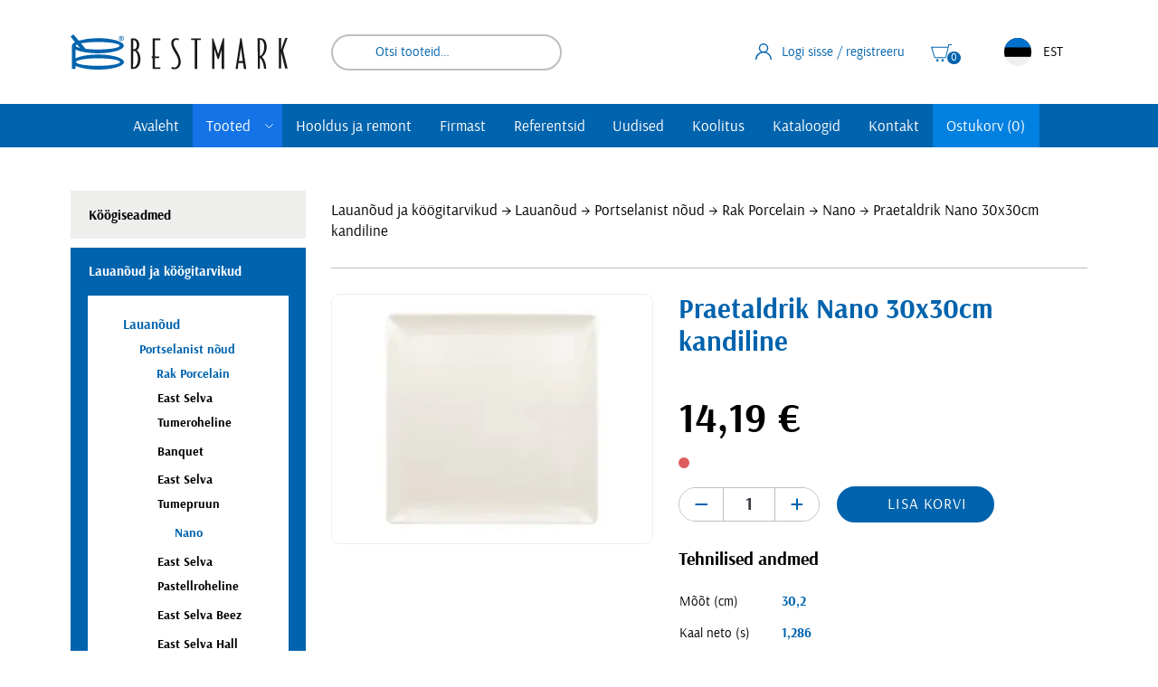

--- FILE ---
content_type: text/html; charset=UTF-8
request_url: https://www.bestmark.ee/toode/praetaldrik-30-cm-nano-kandiline/
body_size: 21282
content:
<!DOCTYPE html><html lang="et" id="html" class="no-js"><head><meta charset="utf-8"><meta http-equiv="X-UA-Compatible" content="IE=edge"><meta name="viewport" content="width=device-width, initial-scale=1.0, maximum-scale=5.0" /><meta name="format-detection" content="telephone=no"><meta name="theme-color" content="#ffffff" /><meta name="msapplication-navbutton-color" content="#ffffff"><meta name="apple-mobile-web-app-status-bar-style" content="#ffffff"><link rel="preconnect" href="https://www.google-analytics.com"><link rel="preload" href="https://www.bestmark.ee/wp-content/themes/bestmark/theme/fonts/arsenal-regular-webfont.woff2" as="font" type="font/woff2" crossorigin><link rel="preload" href="https://www.bestmark.ee/wp-content/themes/bestmark/theme/fonts/arsenal-bold-webfont.woff2" as="font" type="font/woff2" crossorigin><meta name='robots' content='index, follow, max-image-preview:large, max-snippet:-1, max-video-preview:-1' /><title>Praetaldrik Nano 30x30cm kandiline - Bestmark</title><link rel="canonical" href="https://www.bestmark.ee/toode/praetaldrik-30-cm-nano-kandiline/" /><meta property="og:locale" content="et_EE" /><meta property="og:type" content="article" /><meta property="og:title" content="Praetaldrik Nano 30x30cm kandiline - Bestmark" /><meta property="og:description" content="Naro sarja nõud on ilma randita, veatu viimistluse ja suurepärase vastupidavusega. Kreemikasvalge portselan. Masinpestav." /><meta property="og:url" content="https://www.bestmark.ee/toode/praetaldrik-30-cm-nano-kandiline/" /><meta property="og:site_name" content="Bestmark" /><meta property="article:publisher" content="https://et-ee.facebook.com/Bestmarki.SK/" /><meta property="article:modified_time" content="2026-01-24T02:30:12+00:00" /><meta property="og:image" content="https://www.bestmark.ee/wp-content/uploads/2021/02/praetaldrik_nano_30x30cm_kandiline.jpg" /><meta property="og:image:width" content="900" /><meta property="og:image:height" content="700" /><meta property="og:image:type" content="image/jpeg" /><meta name="twitter:card" content="summary_large_image" /><meta name="twitter:site" content="@bestmarki" /><meta name="twitter:label1" content="Est. reading time" /><meta name="twitter:data1" content="1 minut" /> <script type="application/ld+json" class="yoast-schema-graph">{"@context":"https://schema.org","@graph":[{"@type":"WebPage","@id":"https://www.bestmark.ee/toode/praetaldrik-30-cm-nano-kandiline/","url":"https://www.bestmark.ee/toode/praetaldrik-30-cm-nano-kandiline/","name":"Praetaldrik Nano 30x30cm kandiline - Bestmark","isPartOf":{"@id":"https://www.bestmark.ee/#website"},"primaryImageOfPage":{"@id":"https://www.bestmark.ee/toode/praetaldrik-30-cm-nano-kandiline/#primaryimage"},"image":{"@id":"https://www.bestmark.ee/toode/praetaldrik-30-cm-nano-kandiline/#primaryimage"},"thumbnailUrl":"https://www.bestmark.ee/wp-content/uploads/2021/02/praetaldrik_nano_30x30cm_kandiline.jpg","datePublished":"2021-02-25T13:34:12+00:00","dateModified":"2026-01-24T02:30:12+00:00","breadcrumb":{"@id":"https://www.bestmark.ee/toode/praetaldrik-30-cm-nano-kandiline/#breadcrumb"},"inLanguage":"et","potentialAction":[{"@type":"ReadAction","target":["https://www.bestmark.ee/toode/praetaldrik-30-cm-nano-kandiline/"]}]},{"@type":"ImageObject","inLanguage":"et","@id":"https://www.bestmark.ee/toode/praetaldrik-30-cm-nano-kandiline/#primaryimage","url":"https://www.bestmark.ee/wp-content/uploads/2021/02/praetaldrik_nano_30x30cm_kandiline.jpg","contentUrl":"https://www.bestmark.ee/wp-content/uploads/2021/02/praetaldrik_nano_30x30cm_kandiline.jpg","width":900,"height":700},{"@type":"BreadcrumbList","@id":"https://www.bestmark.ee/toode/praetaldrik-30-cm-nano-kandiline/#breadcrumb","itemListElement":[{"@type":"ListItem","position":1,"name":"Home","item":"https://www.bestmark.ee/"},{"@type":"ListItem","position":2,"name":"Tooted","item":"https://www.bestmark.ee/suurkoogid/"},{"@type":"ListItem","position":3,"name":"Praetaldrik Nano 30x30cm kandiline"}]},{"@type":"WebSite","@id":"https://www.bestmark.ee/#website","url":"https://www.bestmark.ee/","name":"Bestmark","description":"","publisher":{"@id":"https://www.bestmark.ee/#organization"},"potentialAction":[{"@type":"SearchAction","target":{"@type":"EntryPoint","urlTemplate":"https://www.bestmark.ee/?s={search_term_string}"},"query-input":{"@type":"PropertyValueSpecification","valueRequired":true,"valueName":"search_term_string"}}],"inLanguage":"et"},{"@type":"Organization","@id":"https://www.bestmark.ee/#organization","name":"Bestmark","url":"https://www.bestmark.ee/","logo":{"@type":"ImageObject","inLanguage":"et","@id":"https://www.bestmark.ee/#/schema/logo/image/","url":"https://www.bestmark.ee/wp-content/uploads/2022/09/logo.png","contentUrl":"https://www.bestmark.ee/wp-content/uploads/2022/09/logo.png","width":960,"height":157,"caption":"Bestmark"},"image":{"@id":"https://www.bestmark.ee/#/schema/logo/image/"},"sameAs":["https://et-ee.facebook.com/Bestmarki.SK/","https://x.com/bestmarki"]}]}</script> <link rel='dns-prefetch' href='//cdn.jsdelivr.net' /><style type="text/css">.brave_popup{display:none}</style><script data-no-optimize="1">var brave_popup_data = {}; var bravepop_emailValidation=false; var brave_popup_videos = {};  var brave_popup_formData = {};var brave_popup_adminUser = false; var brave_popup_pageInfo = {"type":"single","pageID":42855,"singleType":"product"};  var bravepop_emailSuggestions={};</script><link rel="alternate" title="oEmbed (JSON)" type="application/json+oembed" href="https://www.bestmark.ee/wp-json/oembed/1.0/embed?url=https%3A%2F%2Fwww.bestmark.ee%2Ftoode%2Fpraetaldrik-30-cm-nano-kandiline%2F" /><link rel="alternate" title="oEmbed (XML)" type="text/xml+oembed" href="https://www.bestmark.ee/wp-json/oembed/1.0/embed?url=https%3A%2F%2Fwww.bestmark.ee%2Ftoode%2Fpraetaldrik-30-cm-nano-kandiline%2F&#038;format=xml" /><style id="content-control-block-styles">@media (max-width: 640px) {
	.cc-hide-on-mobile {
		display: none !important;
	}
}
@media (min-width: 641px) and (max-width: 920px) {
	.cc-hide-on-tablet {
		display: none !important;
	}
}
@media (min-width: 921px) and (max-width: 1440px) {
	.cc-hide-on-desktop {
		display: none !important;
	}
}</style><style id='wp-img-auto-sizes-contain-inline-css' type='text/css'>img:is([sizes=auto i],[sizes^="auto," i]){contain-intrinsic-size:3000px 1500px}
/*# sourceURL=wp-img-auto-sizes-contain-inline-css */</style><link data-minify="1" rel='stylesheet' id='wdp_cart-summary-css' href='https://www.bestmark.ee/wp-content/cache/min/1/wp-content/plugins/advanced-dynamic-pricing-for-woocommerce/BaseVersion/assets/css/cart-summary.css?ver=1766404041' type='text/css' media='all' /><link rel='stylesheet' id='wp-block-library-css' href='https://www.bestmark.ee/wp-includes/css/dist/block-library/style.min.css?ver=6.9' type='text/css' media='all' /><style id='global-styles-inline-css' type='text/css'>:root{--wp--preset--aspect-ratio--square: 1;--wp--preset--aspect-ratio--4-3: 4/3;--wp--preset--aspect-ratio--3-4: 3/4;--wp--preset--aspect-ratio--3-2: 3/2;--wp--preset--aspect-ratio--2-3: 2/3;--wp--preset--aspect-ratio--16-9: 16/9;--wp--preset--aspect-ratio--9-16: 9/16;--wp--preset--color--black: #000000;--wp--preset--color--cyan-bluish-gray: #abb8c3;--wp--preset--color--white: #ffffff;--wp--preset--color--pale-pink: #f78da7;--wp--preset--color--vivid-red: #cf2e2e;--wp--preset--color--luminous-vivid-orange: #ff6900;--wp--preset--color--luminous-vivid-amber: #fcb900;--wp--preset--color--light-green-cyan: #7bdcb5;--wp--preset--color--vivid-green-cyan: #00d084;--wp--preset--color--pale-cyan-blue: #8ed1fc;--wp--preset--color--vivid-cyan-blue: #0693e3;--wp--preset--color--vivid-purple: #9b51e0;--wp--preset--gradient--vivid-cyan-blue-to-vivid-purple: linear-gradient(135deg,rgb(6,147,227) 0%,rgb(155,81,224) 100%);--wp--preset--gradient--light-green-cyan-to-vivid-green-cyan: linear-gradient(135deg,rgb(122,220,180) 0%,rgb(0,208,130) 100%);--wp--preset--gradient--luminous-vivid-amber-to-luminous-vivid-orange: linear-gradient(135deg,rgb(252,185,0) 0%,rgb(255,105,0) 100%);--wp--preset--gradient--luminous-vivid-orange-to-vivid-red: linear-gradient(135deg,rgb(255,105,0) 0%,rgb(207,46,46) 100%);--wp--preset--gradient--very-light-gray-to-cyan-bluish-gray: linear-gradient(135deg,rgb(238,238,238) 0%,rgb(169,184,195) 100%);--wp--preset--gradient--cool-to-warm-spectrum: linear-gradient(135deg,rgb(74,234,220) 0%,rgb(151,120,209) 20%,rgb(207,42,186) 40%,rgb(238,44,130) 60%,rgb(251,105,98) 80%,rgb(254,248,76) 100%);--wp--preset--gradient--blush-light-purple: linear-gradient(135deg,rgb(255,206,236) 0%,rgb(152,150,240) 100%);--wp--preset--gradient--blush-bordeaux: linear-gradient(135deg,rgb(254,205,165) 0%,rgb(254,45,45) 50%,rgb(107,0,62) 100%);--wp--preset--gradient--luminous-dusk: linear-gradient(135deg,rgb(255,203,112) 0%,rgb(199,81,192) 50%,rgb(65,88,208) 100%);--wp--preset--gradient--pale-ocean: linear-gradient(135deg,rgb(255,245,203) 0%,rgb(182,227,212) 50%,rgb(51,167,181) 100%);--wp--preset--gradient--electric-grass: linear-gradient(135deg,rgb(202,248,128) 0%,rgb(113,206,126) 100%);--wp--preset--gradient--midnight: linear-gradient(135deg,rgb(2,3,129) 0%,rgb(40,116,252) 100%);--wp--preset--font-size--small: 13px;--wp--preset--font-size--medium: 20px;--wp--preset--font-size--large: 36px;--wp--preset--font-size--x-large: 42px;--wp--preset--spacing--20: 0.44rem;--wp--preset--spacing--30: 0.67rem;--wp--preset--spacing--40: 1rem;--wp--preset--spacing--50: 1.5rem;--wp--preset--spacing--60: 2.25rem;--wp--preset--spacing--70: 3.38rem;--wp--preset--spacing--80: 5.06rem;--wp--preset--shadow--natural: 6px 6px 9px rgba(0, 0, 0, 0.2);--wp--preset--shadow--deep: 12px 12px 50px rgba(0, 0, 0, 0.4);--wp--preset--shadow--sharp: 6px 6px 0px rgba(0, 0, 0, 0.2);--wp--preset--shadow--outlined: 6px 6px 0px -3px rgb(255, 255, 255), 6px 6px rgb(0, 0, 0);--wp--preset--shadow--crisp: 6px 6px 0px rgb(0, 0, 0);}:where(.is-layout-flex){gap: 0.5em;}:where(.is-layout-grid){gap: 0.5em;}body .is-layout-flex{display: flex;}.is-layout-flex{flex-wrap: wrap;align-items: center;}.is-layout-flex > :is(*, div){margin: 0;}body .is-layout-grid{display: grid;}.is-layout-grid > :is(*, div){margin: 0;}:where(.wp-block-columns.is-layout-flex){gap: 2em;}:where(.wp-block-columns.is-layout-grid){gap: 2em;}:where(.wp-block-post-template.is-layout-flex){gap: 1.25em;}:where(.wp-block-post-template.is-layout-grid){gap: 1.25em;}.has-black-color{color: var(--wp--preset--color--black) !important;}.has-cyan-bluish-gray-color{color: var(--wp--preset--color--cyan-bluish-gray) !important;}.has-white-color{color: var(--wp--preset--color--white) !important;}.has-pale-pink-color{color: var(--wp--preset--color--pale-pink) !important;}.has-vivid-red-color{color: var(--wp--preset--color--vivid-red) !important;}.has-luminous-vivid-orange-color{color: var(--wp--preset--color--luminous-vivid-orange) !important;}.has-luminous-vivid-amber-color{color: var(--wp--preset--color--luminous-vivid-amber) !important;}.has-light-green-cyan-color{color: var(--wp--preset--color--light-green-cyan) !important;}.has-vivid-green-cyan-color{color: var(--wp--preset--color--vivid-green-cyan) !important;}.has-pale-cyan-blue-color{color: var(--wp--preset--color--pale-cyan-blue) !important;}.has-vivid-cyan-blue-color{color: var(--wp--preset--color--vivid-cyan-blue) !important;}.has-vivid-purple-color{color: var(--wp--preset--color--vivid-purple) !important;}.has-black-background-color{background-color: var(--wp--preset--color--black) !important;}.has-cyan-bluish-gray-background-color{background-color: var(--wp--preset--color--cyan-bluish-gray) !important;}.has-white-background-color{background-color: var(--wp--preset--color--white) !important;}.has-pale-pink-background-color{background-color: var(--wp--preset--color--pale-pink) !important;}.has-vivid-red-background-color{background-color: var(--wp--preset--color--vivid-red) !important;}.has-luminous-vivid-orange-background-color{background-color: var(--wp--preset--color--luminous-vivid-orange) !important;}.has-luminous-vivid-amber-background-color{background-color: var(--wp--preset--color--luminous-vivid-amber) !important;}.has-light-green-cyan-background-color{background-color: var(--wp--preset--color--light-green-cyan) !important;}.has-vivid-green-cyan-background-color{background-color: var(--wp--preset--color--vivid-green-cyan) !important;}.has-pale-cyan-blue-background-color{background-color: var(--wp--preset--color--pale-cyan-blue) !important;}.has-vivid-cyan-blue-background-color{background-color: var(--wp--preset--color--vivid-cyan-blue) !important;}.has-vivid-purple-background-color{background-color: var(--wp--preset--color--vivid-purple) !important;}.has-black-border-color{border-color: var(--wp--preset--color--black) !important;}.has-cyan-bluish-gray-border-color{border-color: var(--wp--preset--color--cyan-bluish-gray) !important;}.has-white-border-color{border-color: var(--wp--preset--color--white) !important;}.has-pale-pink-border-color{border-color: var(--wp--preset--color--pale-pink) !important;}.has-vivid-red-border-color{border-color: var(--wp--preset--color--vivid-red) !important;}.has-luminous-vivid-orange-border-color{border-color: var(--wp--preset--color--luminous-vivid-orange) !important;}.has-luminous-vivid-amber-border-color{border-color: var(--wp--preset--color--luminous-vivid-amber) !important;}.has-light-green-cyan-border-color{border-color: var(--wp--preset--color--light-green-cyan) !important;}.has-vivid-green-cyan-border-color{border-color: var(--wp--preset--color--vivid-green-cyan) !important;}.has-pale-cyan-blue-border-color{border-color: var(--wp--preset--color--pale-cyan-blue) !important;}.has-vivid-cyan-blue-border-color{border-color: var(--wp--preset--color--vivid-cyan-blue) !important;}.has-vivid-purple-border-color{border-color: var(--wp--preset--color--vivid-purple) !important;}.has-vivid-cyan-blue-to-vivid-purple-gradient-background{background: var(--wp--preset--gradient--vivid-cyan-blue-to-vivid-purple) !important;}.has-light-green-cyan-to-vivid-green-cyan-gradient-background{background: var(--wp--preset--gradient--light-green-cyan-to-vivid-green-cyan) !important;}.has-luminous-vivid-amber-to-luminous-vivid-orange-gradient-background{background: var(--wp--preset--gradient--luminous-vivid-amber-to-luminous-vivid-orange) !important;}.has-luminous-vivid-orange-to-vivid-red-gradient-background{background: var(--wp--preset--gradient--luminous-vivid-orange-to-vivid-red) !important;}.has-very-light-gray-to-cyan-bluish-gray-gradient-background{background: var(--wp--preset--gradient--very-light-gray-to-cyan-bluish-gray) !important;}.has-cool-to-warm-spectrum-gradient-background{background: var(--wp--preset--gradient--cool-to-warm-spectrum) !important;}.has-blush-light-purple-gradient-background{background: var(--wp--preset--gradient--blush-light-purple) !important;}.has-blush-bordeaux-gradient-background{background: var(--wp--preset--gradient--blush-bordeaux) !important;}.has-luminous-dusk-gradient-background{background: var(--wp--preset--gradient--luminous-dusk) !important;}.has-pale-ocean-gradient-background{background: var(--wp--preset--gradient--pale-ocean) !important;}.has-electric-grass-gradient-background{background: var(--wp--preset--gradient--electric-grass) !important;}.has-midnight-gradient-background{background: var(--wp--preset--gradient--midnight) !important;}.has-small-font-size{font-size: var(--wp--preset--font-size--small) !important;}.has-medium-font-size{font-size: var(--wp--preset--font-size--medium) !important;}.has-large-font-size{font-size: var(--wp--preset--font-size--large) !important;}.has-x-large-font-size{font-size: var(--wp--preset--font-size--x-large) !important;}
/*# sourceURL=global-styles-inline-css */</style><style id='classic-theme-styles-inline-css' type='text/css'>/*! This file is auto-generated */
.wp-block-button__link{color:#fff;background-color:#32373c;border-radius:9999px;box-shadow:none;text-decoration:none;padding:calc(.667em + 2px) calc(1.333em + 2px);font-size:1.125em}.wp-block-file__button{background:#32373c;color:#fff;text-decoration:none}
/*# sourceURL=/wp-includes/css/classic-themes.min.css */</style><link data-minify="1" rel='stylesheet' id='content-control-block-styles-css' href='https://www.bestmark.ee/wp-content/cache/min/1/wp-content/plugins/content-control/dist/style-block-editor.css?ver=1766404041' type='text/css' media='all' /><style id='woocommerce-inline-inline-css' type='text/css'>.woocommerce form .form-row .required { visibility: visible; }
/*# sourceURL=woocommerce-inline-inline-css */</style><link data-minify="1" rel='stylesheet' id='contact-form-7-css' href='https://www.bestmark.ee/wp-content/cache/min/1/wp-content/plugins/contact-form-7/includes/css/styles.css?ver=1766404041' type='text/css' media='all' /><link data-minify="1" rel='stylesheet' id='wpcf7-redirect-script-frontend-css' href='https://www.bestmark.ee/wp-content/cache/min/1/wp-content/plugins/wpcf7-redirect/build/assets/frontend-script.css?ver=1766404041' type='text/css' media='all' /><link data-minify="1" rel='stylesheet' id='montonio-style-css' href='https://www.bestmark.ee/wp-content/cache/background-css/1/www.bestmark.ee/wp-content/cache/min/1/wp-content/plugins/montonio-for-woocommerce/assets/css/montonio-style.css?ver=1766404041&wpr_t=1769264582' type='text/css' media='all' /><link data-minify="1" rel='stylesheet' id='woocommerce-product-attachment-css' href='https://www.bestmark.ee/wp-content/cache/min/1/wp-content/plugins/woo-product-attachment/public/css/woocommerce-product-attachment-public.css?ver=1766404041' type='text/css' media='all' /><link data-minify="1" rel='stylesheet' id='fonts-css' href='https://www.bestmark.ee/wp-content/cache/min/1/wp-content/themes/bestmark/theme/fonts/fonts.css?ver=1766404041' type='text/css' media='all' /><link rel='stylesheet' id='jquery-ui-theme-css' href='https://www.bestmark.ee/wp-content/cache/background-css/1/www.bestmark.ee/wp-content/themes/bestmark/theme/css/jquery-ui.min.css?ver=1641890964&wpr_t=1769264582' type='text/css' media='all' /><link rel='stylesheet' id='ama-css' href='https://www.bestmark.ee/wp-content/cache/background-css/1/www.bestmark.ee/wp-content/themes/bestmark/theme/css/theme.min.css?ver=1752142529&wpr_t=1769264582' type='text/css' media='all' /><link data-minify="1" rel='stylesheet' id='ama-edits-css' href='https://www.bestmark.ee/wp-content/cache/min/1/wp-content/themes/bestmark/theme/css/edits.css?ver=1766404041' type='text/css' media='all' /><link data-minify="1" rel='stylesheet' id='ari-fancybox-css' href='https://www.bestmark.ee/wp-content/cache/background-css/1/www.bestmark.ee/wp-content/cache/min/1/wp-content/plugins/ari-fancy-lightbox/assets/fancybox/jquery.fancybox.min.css?ver=1766404041&wpr_t=1769264582' type='text/css' media='all' /><link data-minify="1" rel='stylesheet' id='wdp_pricing-table-css' href='https://www.bestmark.ee/wp-content/cache/min/1/wp-content/plugins/advanced-dynamic-pricing-for-woocommerce/BaseVersion/assets/css/pricing-table.css?ver=1766404041' type='text/css' media='all' /><link data-minify="1" rel='stylesheet' id='wdp_deals-table-css' href='https://www.bestmark.ee/wp-content/cache/min/1/wp-content/plugins/advanced-dynamic-pricing-for-woocommerce/BaseVersion/assets/css/deals-table.css?ver=1766404041' type='text/css' media='all' /> <script type="text/javascript" src="https://www.bestmark.ee/wp-includes/js/jquery/jquery.min.js?ver=3.7.1" id="jquery-core-js" data-rocket-defer defer></script> <script type="text/javascript" src="https://www.bestmark.ee/wp-includes/js/jquery/jquery-migrate.min.js?ver=3.4.1" id="jquery-migrate-js" data-rocket-defer defer></script> <script type="text/javascript" src="https://www.bestmark.ee/wp-content/plugins/woocommerce/assets/js/jquery-blockui/jquery.blockUI.min.js?ver=2.7.0-wc.10.4.3" id="wc-jquery-blockui-js" defer="defer" data-wp-strategy="defer"></script> <script type="text/javascript" id="wc-add-to-cart-js-extra">var wc_add_to_cart_params = {"ajax_url":"/wp-admin/admin-ajax.php","wc_ajax_url":"/?wc-ajax=%%endpoint%%","i18n_view_cart":"Vaata ostukorvi","cart_url":"https://www.bestmark.ee/ostukorv/","is_cart":"","cart_redirect_after_add":"no"};
//# sourceURL=wc-add-to-cart-js-extra</script> <script type="text/javascript" src="https://www.bestmark.ee/wp-content/plugins/woocommerce/assets/js/frontend/add-to-cart.min.js?ver=10.4.3" id="wc-add-to-cart-js" defer="defer" data-wp-strategy="defer"></script> <script type="text/javascript" id="wc-single-product-js-extra">var wc_single_product_params = {"i18n_required_rating_text":"Palun vali hinnang","i18n_rating_options":["1 of 5 stars","2 of 5 stars","3 of 5 stars","4 of 5 stars","5 of 5 stars"],"i18n_product_gallery_trigger_text":"View full-screen image gallery","review_rating_required":"yes","flexslider":{"rtl":false,"animation":"slide","smoothHeight":true,"directionNav":false,"controlNav":"thumbnails","slideshow":false,"animationSpeed":500,"animationLoop":false,"allowOneSlide":false},"zoom_enabled":"","zoom_options":[],"photoswipe_enabled":"","photoswipe_options":{"shareEl":false,"closeOnScroll":false,"history":false,"hideAnimationDuration":0,"showAnimationDuration":0},"flexslider_enabled":""};
//# sourceURL=wc-single-product-js-extra</script> <script type="text/javascript" src="https://www.bestmark.ee/wp-content/plugins/woocommerce/assets/js/frontend/single-product.min.js?ver=10.4.3" id="wc-single-product-js" defer="defer" data-wp-strategy="defer"></script> <script type="text/javascript" src="https://www.bestmark.ee/wp-content/plugins/woocommerce/assets/js/js-cookie/js.cookie.min.js?ver=2.1.4-wc.10.4.3" id="wc-js-cookie-js" defer="defer" data-wp-strategy="defer"></script> <script type="text/javascript" id="woocommerce-js-extra">var woocommerce_params = {"ajax_url":"/wp-admin/admin-ajax.php","wc_ajax_url":"/?wc-ajax=%%endpoint%%","i18n_password_show":"Show password","i18n_password_hide":"Hide password"};
//# sourceURL=woocommerce-js-extra</script> <script type="text/javascript" src="https://www.bestmark.ee/wp-content/plugins/woocommerce/assets/js/frontend/woocommerce.min.js?ver=10.4.3" id="woocommerce-js" defer="defer" data-wp-strategy="defer"></script> <script data-minify="1" type="text/javascript" src="https://www.bestmark.ee/wp-content/cache/min/1/wp-content/plugins/woo-product-attachment/public/js/woocommerce-product-attachment-public.js?ver=1766404041" id="woocommerce-product-attachment-js" data-rocket-defer defer></script> <script type="text/javascript" id="ari-fancybox-js-extra">var ARI_FANCYBOX = {"lightbox":{"toolbar":true,"buttons":["fullScreen","close"],"backFocus":false,"trapFocus":false,"video":{"autoStart":false},"thumbs":{"hideOnClose":false},"touch":{"vertical":true,"momentum":true},"preventCaptionOverlap":false,"hideScrollbar":false,"lang":"custom","i18n":{"custom":{"PREV":"Previous","NEXT":"Next","PLAY_START":"Start slideshow (P)","PLAY_STOP":"Stop slideshow (P)","FULL_SCREEN":"Full screen (F)","THUMBS":"Thumbnails (G)","ZOOM":"Zoom","CLOSE":"Close (Esc)","ERROR":"The requested content cannot be loaded. \u003Cbr/\u003E Please try again later."}}},"convert":{"images":{"convert":true,"post_grouping":true},"woocommerce":{"convert":true}},"mobile":{},"slideshow":{},"deeplinking":{},"integration":{},"share":{"enabled":false,"ignoreTypes":["iframe","inline"]},"comments":{"showOnStart":false,"supportedTypes":null},"protect":{},"extra":{},"viewers":{"pdfjs":{"url":"https://www.bestmark.ee/wp-content/plugins/ari-fancy-lightbox/assets/pdfjs/web/viewer.html"}},"messages":{"share_facebook_title":"Share on Facebook","share_twitter_title":"Share on Twitter","share_gplus_title":"Share on Google+","share_pinterest_title":"Share on Pinterest","share_linkedin_title":"Share on LinkedIn","share_vk_title":"Share on VK","share_email_title":"Send by e-mail","download_title":"Download","comments":"Comments"}};
//# sourceURL=ari-fancybox-js-extra</script> <script type="text/javascript" src="https://www.bestmark.ee/wp-content/plugins/ari-fancy-lightbox/assets/fancybox/jquery.fancybox.min.js?ver=1.8.20" id="ari-fancybox-js" data-rocket-defer defer></script> <link rel="https://api.w.org/" href="https://www.bestmark.ee/wp-json/" /><link rel="alternate" title="JSON" type="application/json" href="https://www.bestmark.ee/wp-json/wp/v2/product/42855" />  <script async src="https://www.googletagmanager.com/gtag/js?id=UA-7123907-1"></script> <script>window.dataLayer = window.dataLayer || [];
			function gtag(){dataLayer.push(arguments);}
			gtag('js', new Date());
			gtag('config', 'UA-7123907-1');</script> <script>window.addEventListener('DOMContentLoaded', function() {

					        // jQuery(document).on( 'change', '.wc_payment_methods input[name="payment_method"]', function() {
				// 	jQuery('body').trigger('update_checkout');
				// });
					});</script> <style type="text/css">BODY .fancybox-container{z-index:200000}BODY .fancybox-is-open .fancybox-bg{opacity:0.87}BODY .fancybox-bg {background-color:#0f0f11}BODY .fancybox-thumbs {background-color:#ffffff}</style><noscript><style>.woocommerce-product-gallery{ opacity: 1 !important; }</style></noscript><style type="text/css">.wdp_bulk_table_content .wdp_pricing_table_caption { color: #6d6d6d ! important} .wdp_bulk_table_content table thead td { color: #6d6d6d ! important} .wdp_bulk_table_content table thead td { background-color: #efefef ! important} .wdp_bulk_table_content table thead td { higlight_background_color-color: #efefef ! important} .wdp_bulk_table_content table thead td { higlight_text_color: #6d6d6d ! important} .wdp_bulk_table_content table tbody td { color: #6d6d6d ! important} .wdp_bulk_table_content table tbody td { background-color: #ffffff ! important} .wdp_bulk_table_content .wdp_pricing_table_footer { color: #6d6d6d ! important}</style><link rel="icon" href="https://www.bestmark.ee/wp-content/uploads/2020/12/cropped-icon-1-32x32.png" sizes="32x32" /><link rel="icon" href="https://www.bestmark.ee/wp-content/uploads/2020/12/cropped-icon-1-192x192.png" sizes="192x192" /><link rel="apple-touch-icon" href="https://www.bestmark.ee/wp-content/uploads/2020/12/cropped-icon-1-180x180.png" /><meta name="msapplication-TileImage" content="https://www.bestmark.ee/wp-content/uploads/2020/12/cropped-icon-1-270x270.png" />  <script>(function(w,d,s,l,i){w[l]=w[l]||[];w[l].push({'gtm.start':
new Date().getTime(),event:'gtm.js'});var f=d.getElementsByTagName(s)[0],
j=d.createElement(s),dl=l!='dataLayer'?'&l='+l:'';j.async=true;j.src=
'https://www.googletagmanager.com/gtm.js?id='+i+dl;f.parentNode.insertBefore(j,f);
})(window,document,'script','dataLayer','GTM-NM2Q6Z7');</script> <link data-minify="1" rel='stylesheet' id='wc-blocks-style-css' href='https://www.bestmark.ee/wp-content/cache/min/1/wp-content/plugins/woocommerce/assets/client/blocks/wc-blocks.css?ver=1766404041' type='text/css' media='all' /><link rel='stylesheet' id='bravepop_front_css-css' href='https://www.bestmark.ee/wp-content/plugins/brave-popup-builder/assets/css/frontend.min.css?ver=6.9' type='text/css' media='all' /><style id="wpr-lazyload-bg-container"></style><style id="wpr-lazyload-bg-exclusion"></style><noscript><style id="wpr-lazyload-bg-nostyle">.montonio-pickup-point__search-logo{--wpr-bg-db430c22-4197-486c-b8b1-6a7034e4310e: url('https://www.bestmark.ee/wp-content/plugins/montonio-for-woocommerce/assets/images/default-carrier-logo.svg');}.montonio-pickup-point__search-logo--omniva{--wpr-bg-4328198c-3ee1-4420-a383-8a274aec8ad5: url('https://www.bestmark.ee/wp-content/plugins/montonio-for-woocommerce/assets/images/omniva-rect.svg');}.montonio-pickup-point__search-logo--dpd{--wpr-bg-be28a256-d1ab-47f1-adbe-ae33cb99a19a: url('https://www.bestmark.ee/wp-content/plugins/montonio-for-woocommerce/assets/images/dpd-rect.svg');}.montonio-pickup-point__search-logo--latvian_post{--wpr-bg-12a34c4f-d70b-4fde-8837-fa0bf0c5daef: url('https://www.bestmark.ee/wp-content/plugins/montonio-for-woocommerce/assets/images/latvian_post-rect.svg');}.montonio-pickup-point__search-logo--smartpost,.montonio-pickup-point__search-logo--smartposti{--wpr-bg-b6fdc88d-36a0-4057-a700-43695f3df173: url('https://www.bestmark.ee/wp-content/plugins/montonio-for-woocommerce/assets/images/smartposti-rect.svg');}.montonio-pickup-point__search-logo--unisend{--wpr-bg-abae18c5-c8de-4a40-a049-7d57af8fc5b7: url('https://www.bestmark.ee/wp-content/plugins/montonio-for-woocommerce/assets/images/unisend-rect.svg');}.montonio-pickup-point__search-logo--venipak{--wpr-bg-bcce06a3-4776-4f35-b776-e13ae998ef7f: url('https://www.bestmark.ee/wp-content/plugins/montonio-for-woocommerce/assets/images/venipak-rect.svg');}.montonio-pickup-point__search-logo--inpost{--wpr-bg-202f2077-5e95-46d9-b553-e0a22040bc94: url('https://www.bestmark.ee/wp-content/plugins/montonio-for-woocommerce/assets/images/inpost-rect.svg');}.montonio-pickup-point__search-logo--orlen{--wpr-bg-ceab9318-ffd1-46e4-b9b2-33cda9735c5a: url('https://www.bestmark.ee/wp-content/plugins/montonio-for-woocommerce/assets/images/orlen-rect.svg');}.montonio-pickup-point__search-logo--novapost{--wpr-bg-835e7f4c-b722-4c50-91c8-99449e39ef6e: url('https://www.bestmark.ee/wp-content/plugins/montonio-for-woocommerce/assets/images/novaPost-rect.svg');}.montonio-pickup-point__search-logo--dhl{--wpr-bg-4594397e-ce0d-4ff8-af52-1a4c7566c90a: url('https://www.bestmark.ee/wp-content/plugins/montonio-for-woocommerce/assets/images/dhl-rect.svg');}.montonio-pickup-point__search-logo--expressone{--wpr-bg-9a15c97b-111f-434e-a05f-5f88209f9df4: url('https://www.bestmark.ee/wp-content/plugins/montonio-for-woocommerce/assets/images/expressone-rect.svg');}.montonio-pickup-point__search-logo--chronopost{--wpr-bg-6efc130d-d438-4c39-b313-76832410f030: url('https://www.bestmark.ee/wp-content/plugins/montonio-for-woocommerce/assets/images/chronopost-rect.svg');}.montonio-pickup-point__search-logo--gls{--wpr-bg-667aab83-1241-4d54-8bd2-e38f8e1ffe2c: url('https://www.bestmark.ee/wp-content/plugins/montonio-for-woocommerce/assets/images/gls-rect.svg');}.montonio-pickup-point__search-logo--alzabox{--wpr-bg-a0ec1856-7e6d-4ea1-bb97-1bcc7b6c59b5: url('https://www.bestmark.ee/wp-content/plugins/montonio-for-woocommerce/assets/images/alzabox-rect.svg');}.ui-icon,.ui-widget-content .ui-icon{--wpr-bg-a823da40-41ab-4f76-9ab9-71adeb1ad108: url('https://www.bestmark.ee/wp-content/themes/bestmark/theme/css/images/ui-icons_444444_256x240.png');}.ui-widget-header .ui-icon{--wpr-bg-60a5e657-1cfc-4669-a963-149185720b6e: url('https://www.bestmark.ee/wp-content/themes/bestmark/theme/css/images/ui-icons_444444_256x240.png');}.ui-state-hover .ui-icon,.ui-state-focus .ui-icon,.ui-button:hover .ui-icon,.ui-button:focus .ui-icon{--wpr-bg-00cf4530-e8a6-4fc1-ad68-99e61de4b423: url('https://www.bestmark.ee/wp-content/themes/bestmark/theme/css/images/ui-icons_555555_256x240.png');}.ui-state-active .ui-icon,.ui-button:active .ui-icon{--wpr-bg-a2732a11-bd42-451c-981d-14fa7784489a: url('https://www.bestmark.ee/wp-content/themes/bestmark/theme/css/images/ui-icons_ffffff_256x240.png');}.ui-state-highlight .ui-icon,.ui-button .ui-state-highlight.ui-icon{--wpr-bg-61ac6cb1-5ba8-429d-a87f-7b7d6fd654e0: url('https://www.bestmark.ee/wp-content/themes/bestmark/theme/css/images/ui-icons_777620_256x240.png');}.ui-state-error .ui-icon,.ui-state-error-text .ui-icon{--wpr-bg-073c5e49-0dfb-49b7-b5b4-037cd0d97e8a: url('https://www.bestmark.ee/wp-content/themes/bestmark/theme/css/images/ui-icons_cc0000_256x240.png');}.ui-button .ui-icon{--wpr-bg-9568841e-5714-43bc-865a-ccc94917d38c: url('https://www.bestmark.ee/wp-content/themes/bestmark/theme/css/images/ui-icons_777777_256x240.png');}.swiper-button-prev,.swiper-button-next{--wpr-bg-debccfa3-056d-4219-945f-e407bbce2f2b: url('https://www.bestmark.ee/wp-content/themes/bestmark/theme/images/arrow-r-w.svg');}.ari-fancybox:not(.ari-fancybox-pdf):after{--wpr-bg-6201ab16-8bd6-4604-ad34-a4493f3063e7: url('https://www.bestmark.ee/wp-content/themes/bestmark/theme/images/magnify-w.svg');}select{--wpr-bg-e979b4f6-7747-41ad-a0f3-f59a738d8280: url('https://www.bestmark.ee/wp-content/themes/bestmark/theme/images/arrow-d.svg');}span:before{--wpr-bg-aebd0384-152e-42a9-afd8-7ce32da0800a: url('https://www.bestmark.ee/wp-content/themes/bestmark/theme/images/check.svg');}.c-fb:before{--wpr-bg-19bca1a5-0d31-4f7c-95fe-97887229c3d3: url('https://www.bestmark.ee/wp-content/themes/bestmark/theme/images/quote.svg');}.c-head__lang-toggle:after{--wpr-bg-1be0ef6c-74dd-4029-9a46-c95207a9e27d: url('https://www.bestmark.ee/wp-content/themes/bestmark/theme/images/arrow-r-b.svg');}.single_add_to_cart_button:before{--wpr-bg-6a322e83-bbcb-48ab-8963-ffef8ee6329f: url('https://www.bestmark.ee/wp-content/themes/bestmark/theme/images/cart.svg');}.w-search__input{--wpr-bg-95997eca-895b-4794-aa03-f70dbb829b8a: url('https://www.bestmark.ee/wp-content/themes/bestmark/theme/images/magnify.svg');}.w-search__submit{--wpr-bg-a4cf4748-d6be-40fd-84f8-76163becd14b: url('https://www.bestmark.ee/wp-content/themes/bestmark/theme/images/arrow-r-b.svg');}.c-sidebar .sub-menu .active>a:before{--wpr-bg-8039fe98-a97a-4331-969a-c5dbc397cd09: url('https://www.bestmark.ee/wp-content/themes/bestmark/theme/images/arrow-t-b.svg');}.c-post--sticky:after{--wpr-bg-f780d23c-50e9-4822-857f-5bd7779418ed: url('https://www.bestmark.ee/wp-content/themes/bestmark/theme/images/pin.svg');}.ari-fancybox-comments.ari-fancybox-loading{--wpr-bg-11fe4b2a-37bb-4a78-a081-cd8f328439b3: url('https://www.bestmark.ee/wp-content/plugins/ari-fancy-lightbox/assets/fancybox/images/loading.svg');}</style></noscript> <script type="application/javascript">const rocket_pairs = [{"selector":".montonio-pickup-point__search-logo","style":".montonio-pickup-point__search-logo{--wpr-bg-db430c22-4197-486c-b8b1-6a7034e4310e: url('https:\/\/www.bestmark.ee\/wp-content\/plugins\/montonio-for-woocommerce\/assets\/images\/default-carrier-logo.svg');}","hash":"db430c22-4197-486c-b8b1-6a7034e4310e","url":"https:\/\/www.bestmark.ee\/wp-content\/plugins\/montonio-for-woocommerce\/assets\/images\/default-carrier-logo.svg"},{"selector":".montonio-pickup-point__search-logo--omniva","style":".montonio-pickup-point__search-logo--omniva{--wpr-bg-4328198c-3ee1-4420-a383-8a274aec8ad5: url('https:\/\/www.bestmark.ee\/wp-content\/plugins\/montonio-for-woocommerce\/assets\/images\/omniva-rect.svg');}","hash":"4328198c-3ee1-4420-a383-8a274aec8ad5","url":"https:\/\/www.bestmark.ee\/wp-content\/plugins\/montonio-for-woocommerce\/assets\/images\/omniva-rect.svg"},{"selector":".montonio-pickup-point__search-logo--dpd","style":".montonio-pickup-point__search-logo--dpd{--wpr-bg-be28a256-d1ab-47f1-adbe-ae33cb99a19a: url('https:\/\/www.bestmark.ee\/wp-content\/plugins\/montonio-for-woocommerce\/assets\/images\/dpd-rect.svg');}","hash":"be28a256-d1ab-47f1-adbe-ae33cb99a19a","url":"https:\/\/www.bestmark.ee\/wp-content\/plugins\/montonio-for-woocommerce\/assets\/images\/dpd-rect.svg"},{"selector":".montonio-pickup-point__search-logo--latvian_post","style":".montonio-pickup-point__search-logo--latvian_post{--wpr-bg-12a34c4f-d70b-4fde-8837-fa0bf0c5daef: url('https:\/\/www.bestmark.ee\/wp-content\/plugins\/montonio-for-woocommerce\/assets\/images\/latvian_post-rect.svg');}","hash":"12a34c4f-d70b-4fde-8837-fa0bf0c5daef","url":"https:\/\/www.bestmark.ee\/wp-content\/plugins\/montonio-for-woocommerce\/assets\/images\/latvian_post-rect.svg"},{"selector":".montonio-pickup-point__search-logo--smartpost,.montonio-pickup-point__search-logo--smartposti","style":".montonio-pickup-point__search-logo--smartpost,.montonio-pickup-point__search-logo--smartposti{--wpr-bg-b6fdc88d-36a0-4057-a700-43695f3df173: url('https:\/\/www.bestmark.ee\/wp-content\/plugins\/montonio-for-woocommerce\/assets\/images\/smartposti-rect.svg');}","hash":"b6fdc88d-36a0-4057-a700-43695f3df173","url":"https:\/\/www.bestmark.ee\/wp-content\/plugins\/montonio-for-woocommerce\/assets\/images\/smartposti-rect.svg"},{"selector":".montonio-pickup-point__search-logo--unisend","style":".montonio-pickup-point__search-logo--unisend{--wpr-bg-abae18c5-c8de-4a40-a049-7d57af8fc5b7: url('https:\/\/www.bestmark.ee\/wp-content\/plugins\/montonio-for-woocommerce\/assets\/images\/unisend-rect.svg');}","hash":"abae18c5-c8de-4a40-a049-7d57af8fc5b7","url":"https:\/\/www.bestmark.ee\/wp-content\/plugins\/montonio-for-woocommerce\/assets\/images\/unisend-rect.svg"},{"selector":".montonio-pickup-point__search-logo--venipak","style":".montonio-pickup-point__search-logo--venipak{--wpr-bg-bcce06a3-4776-4f35-b776-e13ae998ef7f: url('https:\/\/www.bestmark.ee\/wp-content\/plugins\/montonio-for-woocommerce\/assets\/images\/venipak-rect.svg');}","hash":"bcce06a3-4776-4f35-b776-e13ae998ef7f","url":"https:\/\/www.bestmark.ee\/wp-content\/plugins\/montonio-for-woocommerce\/assets\/images\/venipak-rect.svg"},{"selector":".montonio-pickup-point__search-logo--inpost","style":".montonio-pickup-point__search-logo--inpost{--wpr-bg-202f2077-5e95-46d9-b553-e0a22040bc94: url('https:\/\/www.bestmark.ee\/wp-content\/plugins\/montonio-for-woocommerce\/assets\/images\/inpost-rect.svg');}","hash":"202f2077-5e95-46d9-b553-e0a22040bc94","url":"https:\/\/www.bestmark.ee\/wp-content\/plugins\/montonio-for-woocommerce\/assets\/images\/inpost-rect.svg"},{"selector":".montonio-pickup-point__search-logo--orlen","style":".montonio-pickup-point__search-logo--orlen{--wpr-bg-ceab9318-ffd1-46e4-b9b2-33cda9735c5a: url('https:\/\/www.bestmark.ee\/wp-content\/plugins\/montonio-for-woocommerce\/assets\/images\/orlen-rect.svg');}","hash":"ceab9318-ffd1-46e4-b9b2-33cda9735c5a","url":"https:\/\/www.bestmark.ee\/wp-content\/plugins\/montonio-for-woocommerce\/assets\/images\/orlen-rect.svg"},{"selector":".montonio-pickup-point__search-logo--novapost","style":".montonio-pickup-point__search-logo--novapost{--wpr-bg-835e7f4c-b722-4c50-91c8-99449e39ef6e: url('https:\/\/www.bestmark.ee\/wp-content\/plugins\/montonio-for-woocommerce\/assets\/images\/novaPost-rect.svg');}","hash":"835e7f4c-b722-4c50-91c8-99449e39ef6e","url":"https:\/\/www.bestmark.ee\/wp-content\/plugins\/montonio-for-woocommerce\/assets\/images\/novaPost-rect.svg"},{"selector":".montonio-pickup-point__search-logo--dhl","style":".montonio-pickup-point__search-logo--dhl{--wpr-bg-4594397e-ce0d-4ff8-af52-1a4c7566c90a: url('https:\/\/www.bestmark.ee\/wp-content\/plugins\/montonio-for-woocommerce\/assets\/images\/dhl-rect.svg');}","hash":"4594397e-ce0d-4ff8-af52-1a4c7566c90a","url":"https:\/\/www.bestmark.ee\/wp-content\/plugins\/montonio-for-woocommerce\/assets\/images\/dhl-rect.svg"},{"selector":".montonio-pickup-point__search-logo--expressone","style":".montonio-pickup-point__search-logo--expressone{--wpr-bg-9a15c97b-111f-434e-a05f-5f88209f9df4: url('https:\/\/www.bestmark.ee\/wp-content\/plugins\/montonio-for-woocommerce\/assets\/images\/expressone-rect.svg');}","hash":"9a15c97b-111f-434e-a05f-5f88209f9df4","url":"https:\/\/www.bestmark.ee\/wp-content\/plugins\/montonio-for-woocommerce\/assets\/images\/expressone-rect.svg"},{"selector":".montonio-pickup-point__search-logo--chronopost","style":".montonio-pickup-point__search-logo--chronopost{--wpr-bg-6efc130d-d438-4c39-b313-76832410f030: url('https:\/\/www.bestmark.ee\/wp-content\/plugins\/montonio-for-woocommerce\/assets\/images\/chronopost-rect.svg');}","hash":"6efc130d-d438-4c39-b313-76832410f030","url":"https:\/\/www.bestmark.ee\/wp-content\/plugins\/montonio-for-woocommerce\/assets\/images\/chronopost-rect.svg"},{"selector":".montonio-pickup-point__search-logo--gls","style":".montonio-pickup-point__search-logo--gls{--wpr-bg-667aab83-1241-4d54-8bd2-e38f8e1ffe2c: url('https:\/\/www.bestmark.ee\/wp-content\/plugins\/montonio-for-woocommerce\/assets\/images\/gls-rect.svg');}","hash":"667aab83-1241-4d54-8bd2-e38f8e1ffe2c","url":"https:\/\/www.bestmark.ee\/wp-content\/plugins\/montonio-for-woocommerce\/assets\/images\/gls-rect.svg"},{"selector":".montonio-pickup-point__search-logo--alzabox","style":".montonio-pickup-point__search-logo--alzabox{--wpr-bg-a0ec1856-7e6d-4ea1-bb97-1bcc7b6c59b5: url('https:\/\/www.bestmark.ee\/wp-content\/plugins\/montonio-for-woocommerce\/assets\/images\/alzabox-rect.svg');}","hash":"a0ec1856-7e6d-4ea1-bb97-1bcc7b6c59b5","url":"https:\/\/www.bestmark.ee\/wp-content\/plugins\/montonio-for-woocommerce\/assets\/images\/alzabox-rect.svg"},{"selector":".ui-icon,.ui-widget-content .ui-icon","style":".ui-icon,.ui-widget-content .ui-icon{--wpr-bg-a823da40-41ab-4f76-9ab9-71adeb1ad108: url('https:\/\/www.bestmark.ee\/wp-content\/themes\/bestmark\/theme\/css\/images\/ui-icons_444444_256x240.png');}","hash":"a823da40-41ab-4f76-9ab9-71adeb1ad108","url":"https:\/\/www.bestmark.ee\/wp-content\/themes\/bestmark\/theme\/css\/images\/ui-icons_444444_256x240.png"},{"selector":".ui-widget-header .ui-icon","style":".ui-widget-header .ui-icon{--wpr-bg-60a5e657-1cfc-4669-a963-149185720b6e: url('https:\/\/www.bestmark.ee\/wp-content\/themes\/bestmark\/theme\/css\/images\/ui-icons_444444_256x240.png');}","hash":"60a5e657-1cfc-4669-a963-149185720b6e","url":"https:\/\/www.bestmark.ee\/wp-content\/themes\/bestmark\/theme\/css\/images\/ui-icons_444444_256x240.png"},{"selector":".ui-state-hover .ui-icon,.ui-state-focus .ui-icon,.ui-button .ui-icon","style":".ui-state-hover .ui-icon,.ui-state-focus .ui-icon,.ui-button:hover .ui-icon,.ui-button:focus .ui-icon{--wpr-bg-00cf4530-e8a6-4fc1-ad68-99e61de4b423: url('https:\/\/www.bestmark.ee\/wp-content\/themes\/bestmark\/theme\/css\/images\/ui-icons_555555_256x240.png');}","hash":"00cf4530-e8a6-4fc1-ad68-99e61de4b423","url":"https:\/\/www.bestmark.ee\/wp-content\/themes\/bestmark\/theme\/css\/images\/ui-icons_555555_256x240.png"},{"selector":".ui-state-active .ui-icon,.ui-button .ui-icon","style":".ui-state-active .ui-icon,.ui-button:active .ui-icon{--wpr-bg-a2732a11-bd42-451c-981d-14fa7784489a: url('https:\/\/www.bestmark.ee\/wp-content\/themes\/bestmark\/theme\/css\/images\/ui-icons_ffffff_256x240.png');}","hash":"a2732a11-bd42-451c-981d-14fa7784489a","url":"https:\/\/www.bestmark.ee\/wp-content\/themes\/bestmark\/theme\/css\/images\/ui-icons_ffffff_256x240.png"},{"selector":".ui-state-highlight .ui-icon,.ui-button .ui-state-highlight.ui-icon","style":".ui-state-highlight .ui-icon,.ui-button .ui-state-highlight.ui-icon{--wpr-bg-61ac6cb1-5ba8-429d-a87f-7b7d6fd654e0: url('https:\/\/www.bestmark.ee\/wp-content\/themes\/bestmark\/theme\/css\/images\/ui-icons_777620_256x240.png');}","hash":"61ac6cb1-5ba8-429d-a87f-7b7d6fd654e0","url":"https:\/\/www.bestmark.ee\/wp-content\/themes\/bestmark\/theme\/css\/images\/ui-icons_777620_256x240.png"},{"selector":".ui-state-error .ui-icon,.ui-state-error-text .ui-icon","style":".ui-state-error .ui-icon,.ui-state-error-text .ui-icon{--wpr-bg-073c5e49-0dfb-49b7-b5b4-037cd0d97e8a: url('https:\/\/www.bestmark.ee\/wp-content\/themes\/bestmark\/theme\/css\/images\/ui-icons_cc0000_256x240.png');}","hash":"073c5e49-0dfb-49b7-b5b4-037cd0d97e8a","url":"https:\/\/www.bestmark.ee\/wp-content\/themes\/bestmark\/theme\/css\/images\/ui-icons_cc0000_256x240.png"},{"selector":".ui-button .ui-icon","style":".ui-button .ui-icon{--wpr-bg-9568841e-5714-43bc-865a-ccc94917d38c: url('https:\/\/www.bestmark.ee\/wp-content\/themes\/bestmark\/theme\/css\/images\/ui-icons_777777_256x240.png');}","hash":"9568841e-5714-43bc-865a-ccc94917d38c","url":"https:\/\/www.bestmark.ee\/wp-content\/themes\/bestmark\/theme\/css\/images\/ui-icons_777777_256x240.png"},{"selector":".swiper-button-prev,.swiper-button-next","style":".swiper-button-prev,.swiper-button-next{--wpr-bg-debccfa3-056d-4219-945f-e407bbce2f2b: url('https:\/\/www.bestmark.ee\/wp-content\/themes\/bestmark\/theme\/images\/arrow-r-w.svg');}","hash":"debccfa3-056d-4219-945f-e407bbce2f2b","url":"https:\/\/www.bestmark.ee\/wp-content\/themes\/bestmark\/theme\/images\/arrow-r-w.svg"},{"selector":".ari-fancybox:not(.ari-fancybox-pdf)","style":".ari-fancybox:not(.ari-fancybox-pdf):after{--wpr-bg-6201ab16-8bd6-4604-ad34-a4493f3063e7: url('https:\/\/www.bestmark.ee\/wp-content\/themes\/bestmark\/theme\/images\/magnify-w.svg');}","hash":"6201ab16-8bd6-4604-ad34-a4493f3063e7","url":"https:\/\/www.bestmark.ee\/wp-content\/themes\/bestmark\/theme\/images\/magnify-w.svg"},{"selector":"select","style":"select{--wpr-bg-e979b4f6-7747-41ad-a0f3-f59a738d8280: url('https:\/\/www.bestmark.ee\/wp-content\/themes\/bestmark\/theme\/images\/arrow-d.svg');}","hash":"e979b4f6-7747-41ad-a0f3-f59a738d8280","url":"https:\/\/www.bestmark.ee\/wp-content\/themes\/bestmark\/theme\/images\/arrow-d.svg"},{"selector":"span","style":"span:before{--wpr-bg-aebd0384-152e-42a9-afd8-7ce32da0800a: url('https:\/\/www.bestmark.ee\/wp-content\/themes\/bestmark\/theme\/images\/check.svg');}","hash":"aebd0384-152e-42a9-afd8-7ce32da0800a","url":"https:\/\/www.bestmark.ee\/wp-content\/themes\/bestmark\/theme\/images\/check.svg"},{"selector":".c-fb","style":".c-fb:before{--wpr-bg-19bca1a5-0d31-4f7c-95fe-97887229c3d3: url('https:\/\/www.bestmark.ee\/wp-content\/themes\/bestmark\/theme\/images\/quote.svg');}","hash":"19bca1a5-0d31-4f7c-95fe-97887229c3d3","url":"https:\/\/www.bestmark.ee\/wp-content\/themes\/bestmark\/theme\/images\/quote.svg"},{"selector":".c-head__lang-toggle","style":".c-head__lang-toggle:after{--wpr-bg-1be0ef6c-74dd-4029-9a46-c95207a9e27d: url('https:\/\/www.bestmark.ee\/wp-content\/themes\/bestmark\/theme\/images\/arrow-r-b.svg');}","hash":"1be0ef6c-74dd-4029-9a46-c95207a9e27d","url":"https:\/\/www.bestmark.ee\/wp-content\/themes\/bestmark\/theme\/images\/arrow-r-b.svg"},{"selector":".single_add_to_cart_button","style":".single_add_to_cart_button:before{--wpr-bg-6a322e83-bbcb-48ab-8963-ffef8ee6329f: url('https:\/\/www.bestmark.ee\/wp-content\/themes\/bestmark\/theme\/images\/cart.svg');}","hash":"6a322e83-bbcb-48ab-8963-ffef8ee6329f","url":"https:\/\/www.bestmark.ee\/wp-content\/themes\/bestmark\/theme\/images\/cart.svg"},{"selector":".w-search__input","style":".w-search__input{--wpr-bg-95997eca-895b-4794-aa03-f70dbb829b8a: url('https:\/\/www.bestmark.ee\/wp-content\/themes\/bestmark\/theme\/images\/magnify.svg');}","hash":"95997eca-895b-4794-aa03-f70dbb829b8a","url":"https:\/\/www.bestmark.ee\/wp-content\/themes\/bestmark\/theme\/images\/magnify.svg"},{"selector":".w-search__submit","style":".w-search__submit{--wpr-bg-a4cf4748-d6be-40fd-84f8-76163becd14b: url('https:\/\/www.bestmark.ee\/wp-content\/themes\/bestmark\/theme\/images\/arrow-r-b.svg');}","hash":"a4cf4748-d6be-40fd-84f8-76163becd14b","url":"https:\/\/www.bestmark.ee\/wp-content\/themes\/bestmark\/theme\/images\/arrow-r-b.svg"},{"selector":".c-sidebar .sub-menu .active>a","style":".c-sidebar .sub-menu .active>a:before{--wpr-bg-8039fe98-a97a-4331-969a-c5dbc397cd09: url('https:\/\/www.bestmark.ee\/wp-content\/themes\/bestmark\/theme\/images\/arrow-t-b.svg');}","hash":"8039fe98-a97a-4331-969a-c5dbc397cd09","url":"https:\/\/www.bestmark.ee\/wp-content\/themes\/bestmark\/theme\/images\/arrow-t-b.svg"},{"selector":".c-post--sticky","style":".c-post--sticky:after{--wpr-bg-f780d23c-50e9-4822-857f-5bd7779418ed: url('https:\/\/www.bestmark.ee\/wp-content\/themes\/bestmark\/theme\/images\/pin.svg');}","hash":"f780d23c-50e9-4822-857f-5bd7779418ed","url":"https:\/\/www.bestmark.ee\/wp-content\/themes\/bestmark\/theme\/images\/pin.svg"},{"selector":".ari-fancybox-comments.ari-fancybox-loading","style":".ari-fancybox-comments.ari-fancybox-loading{--wpr-bg-11fe4b2a-37bb-4a78-a081-cd8f328439b3: url('https:\/\/www.bestmark.ee\/wp-content\/plugins\/ari-fancy-lightbox\/assets\/fancybox\/images\/loading.svg');}","hash":"11fe4b2a-37bb-4a78-a081-cd8f328439b3","url":"https:\/\/www.bestmark.ee\/wp-content\/plugins\/ari-fancy-lightbox\/assets\/fancybox\/images\/loading.svg"}]; const rocket_excluded_pairs = [];</script><meta name="generator" content="WP Rocket 3.20.2" data-wpr-features="wpr_lazyload_css_bg_img wpr_defer_js wpr_minify_js wpr_image_dimensions wpr_minify_css wpr_preload_links wpr_desktop" /></head><body class="wp-singular product-template-default single single-product postid-42855 wp-theme-bestmark theme-bestmark woocommerce woocommerce-page woocommerce-no-js"> <noscript><iframe src="https://www.googletagmanager.com/ns.html?id=GTM-NM2Q6Z7"
height="0" width="0" style="display:none;visibility:hidden"></iframe></noscript><header data-rocket-location-hash="a49e259ab8f98af6c7d32622297553ce" class="c-head"><div data-rocket-location-hash="c2d7156004b93f044fbd7619e283b3b1" class="c-head__inner"><div data-rocket-location-hash="a0b040cf9cd744b314db4627e14891e5" class="c-head__main container"><a aria-label="homepage link" class="c-head__logo" href="https://www.bestmark.ee"><svg xmlns="http://www.w3.org/2000/svg" width="240" height="39.023" viewBox="0 0 240 39.023"><g transform="translate(-375 -42)"><path d="M313.436,9.274V43h2.716V25.567L320.443,42.9l2.817.1-5.1-20.115,4.862-13.61h-2.482l-4.391,12.538V9.274Zm-20.919,1.842v18.1c2.85-1.006,4.828-5.3,4.828-10.225s-1.744-7.879-4.828-7.879m2.18,19.11c3.218-2.112,5.329-6.335,5.329-11.264,0-6.906-3.352-9.623-7.509-9.623l-2.381.068.035,33.659,2.414.068-.068-11.8c2.18.771,4.56,7.677,4.56,11.767h2.346c0-5.5-1.945-10.661-4.727-12.873M271.565,19.9l2.044,14.851h-4.324Zm-.672-10.459-5.2,33.893h2.414l.738-6.537,5.1.1.9,6.436h2.65L272.3,9.441Zm-31.144.168V43.334H242.3V21.543l3.454,10.83h1.408l3.218-10.495V43.334h2.648V9.508h-1.24l-5.364,17.5-5.465-17.4Zm-23.265,0v1.708h4.123V43.334h2.648V11.318h4.124V9.609Zm-16.328,1.608a3.606,3.606,0,0,1,2.28.637l.771-1.743a7.342,7.342,0,0,0-3.722-.737,5.37,5.37,0,0,0-4.9,5.129c-.1,4.19,2.179,8.012,4.527,11.7,1.809,2.815,3.553,6.4,3.352,9.754-.134,2.449-1.475,5.9-4.223,5.868a5.092,5.092,0,0,1-2.918-.705l-.872,1.711a6.715,6.715,0,0,0,3.991.9c4.223-.1,6.569-4.223,6.6-7.811.033-3.687-1.443-7.108-3.152-10.326-1.744-3.386-4.392-6.5-4.828-10.225-.2-1.708.8-4.057,3.084-4.157m-26.25-1.608v19.88H172.9v1.944h1.006V43.4h8.65V41.592h-6.035V31.534h4.627V29.556h-4.627v-17.9h5.934V9.609Zm-21.489,1.842V21.812c3.553-.136,4.09-2.348,4.09-5.2,0-2.815-1.308-5.163-4.09-5.163m2.313,12a11.422,11.422,0,0,1-2.313.3l-.033,17.837c3.52,0,5.363-4.492,5.363-9.857a11.681,11.681,0,0,0-3.016-8.28m1.61-.637c2.278-1.275,2.883-3.689,2.883-6.3,0-3.721-2.917-6.841-5.6-6.841L149.9,9.71V43.368h2.515c5.465,0,8.045-4.828,8.045-10.628,0-4.493-1.744-8.381-4.123-9.923" transform="translate(291.74 36.848)" fill="#1b1918" fill-rule="evenodd"/><path d="M55.517,4.793h.569a.558.558,0,0,1,.236.035.489.489,0,0,1,.235.436l.033.436a.473.473,0,0,0,.068.234h.57c-.035-.035-.068-.068-.068-.1,0-.068-.033-.1-.033-.133l-.033-.6a.74.74,0,0,0-.168-.4.945.945,0,0,0-.4-.136.715.715,0,0,0,.67-.635.86.86,0,0,0-.235-.6.961.961,0,0,0-.6-.234H54.981v2.85h.537Zm0-.436V3.52h.638a.389.389,0,0,1,.335.134.328.328,0,0,1,.134.3.408.408,0,0,1-.134.3.571.571,0,0,1-.335.1Zm.569-2.077a2.229,2.229,0,0,0,0,4.458,2.262,2.262,0,0,0,2.247-2.213A2.269,2.269,0,0,0,56.087,2.28m0-.5a2.733,2.733,0,1,0,2.749,2.749,2.754,2.754,0,0,0-2.749-2.749M30.34,26.485C17.064,26.485,6,28.4,6,30.675s11.062,4.191,24.338,4.191,24.34-1.91,24.34-4.191-11.064-4.19-24.34-4.19M10.359,15.053C7.41,14.348,5.666,13.511,5.666,12.6c0-.5.537-.971,1.475-1.407Zm1.073-5.13A101,101,0,0,1,30.038,8.414c13.244,0,24.34,1.912,24.34,4.191s-11.1,4.157-24.34,4.157a114.9,114.9,0,0,1-13.443-.7ZM5,8.615C2.784,9.822,1.509,11.163,1.509,12.6V38.318H5.6l-.033-3.485c4.994,2.514,14.315,4.191,24.774,4.191C45.963,39.023,59,35.234,59,30.675S45.963,22.328,30.34,22.328c-10.459,0-19.78,1.709-24.741,4.191V16.863c5.029,2.414,14.249,4.09,24.574,4.09,15.623,0,28.663-3.787,28.663-8.348S45.8,4.223,30.173,4.223A73.556,73.556,0,0,0,8.985,7.007L3.119,0,0,2.648Z" transform="translate(375 42)" fill="#0063ad" fill-rule="evenodd"/></g></svg></a><form class="w-search" role="search" method="get" action="https://www.bestmark.ee/"> <label class="screen-reader-text" for="woocommerce-product-search-field-0">Otsi:</label> <input class="w-search__input" type="search" placeholder="Otsi tooteid&hellip;" value="" name="s" autocomplete="off" /> <button class="w-search__submit" type="submit" value="Otsi">Otsi</button> <input type="hidden" name="post_type" value="product" /></form> <a class="c-head__account" href="https://www.bestmark.ee/minu-konto/"><svg xmlns="http://www.w3.org/2000/svg" width="18" height="18" viewBox="0 0 18 18"><g transform="translate(0)"><path d="M15.364,11.636a8.965,8.965,0,0,0-3.42-2.145,5.2,5.2,0,1,0-5.888,0A9.014,9.014,0,0,0,0,18H1.406a7.594,7.594,0,1,1,15.187,0H18A8.941,8.941,0,0,0,15.364,11.636ZM9,9a3.8,3.8,0,1,1,3.8-3.8A3.8,3.8,0,0,1,9,9Z" transform="translate(0)" fill="#0063ad"/></g></svg>Logi sisse / registreeru</a><a class="c-head__cart" href="https://www.bestmark.ee/ostukorv/"><svg width="24" height="24" viewBox="0 0 24 24" xmlns="http://www.w3.org/2000/svg" fill-rule="evenodd" clip-rule="evenodd"><path d="M13.5 21c-.276 0-.5-.224-.5-.5s.224-.5.5-.5.5.224.5.5-.224.5-.5.5m0-2c-.828 0-1.5.672-1.5 1.5s.672 1.5 1.5 1.5 1.5-.672 1.5-1.5-.672-1.5-1.5-1.5m-6 2c-.276 0-.5-.224-.5-.5s.224-.5.5-.5.5.224.5.5-.224.5-.5.5m0-2c-.828 0-1.5.672-1.5 1.5s.672 1.5 1.5 1.5 1.5-.672 1.5-1.5-.672-1.5-1.5-1.5m16.5-16h-2.964l-3.642 15h-13.321l-4.073-13.003h19.522l.728-2.997h3.75v1zm-22.581 2.997l3.393 11.003h11.794l2.674-11.003h-17.861z" fill="#0063ad"/></svg><div id="mini-cart-count">0</div></a><div data-rocket-location-hash="c93d56c14483a7921099524c133ea796" class="c-head__lang"> <a href="#" class="c-head__lang-toggle"><div class="c-head__lang-flag"><noscript><img width='990' height='630' class="fill-bg" src="https://www.bestmark.ee/wp-content/uploads/flags/est.svg" alt=""></noscript><img width='990' height='630' class="lazyload fill-bg" src='data:image/svg+xml,%3Csvg%20xmlns=%22http://www.w3.org/2000/svg%22%20viewBox=%220%200%20990%20630%22%3E%3C/svg%3E' data-src="https://www.bestmark.ee/wp-content/uploads/flags/est.svg" alt=""></div>EST</a><div class="c-head__lang-list"></div></div></div><nav class="c-head__nav"><ul id="menu-peamenuu" class="c-head__menu container"><li><a href="https://www.bestmark.ee">Avaleht</a></li><li class="c-shoplink active"><div class="c-shoplink__label"> <a href="https://www.bestmark.ee/suurkoogid/" class="c-shoplink__link"> Tooted </a> <button class="c-shoplink__toggle" type="button" aria-label="Toggle submenu"> <svg xmlns="http://www.w3.org/2000/svg" width="9.414" height="5.207" viewBox="0 0 9.414 5.207"><path d="M8,0,3.975,4,0,0" transform="translate(0.707 0.707)" fill="none" stroke="#fff" stroke-linecap="round" stroke-linejoin="round" stroke-width="1"/></svg> </button></div><div class="c-shoplink__container container"><ul class="c-shoplink__menu"><li class="c-cl has-children"><a href="https://www.bestmark.ee/tootekategooria/koogiseadmed/">Köögiseadmed</a><ul class="c-cl__submenu"><li><a href="https://www.bestmark.ee/tootekategooria/koogiseadmed/ettevalmistusseadmed/">Ettevalmistusseadmed</a></li><li><a href="https://www.bestmark.ee/tootekategooria/koogiseadmed/kuumseadmed/">Kuumseadmed</a></li><li><a href="https://www.bestmark.ee/tootekategooria/koogiseadmed/grillseadmed/">Grillseadmed</a></li><li><a href="https://www.bestmark.ee/tootekategooria/koogiseadmed/kulmseadmed/">Külmseadmed</a></li><li><a href="https://www.bestmark.ee/tootekategooria/koogiseadmed/pizzaseadmed/">Pizzaseadmed</a></li><li><a href="https://www.bestmark.ee/tootekategooria/koogiseadmed/valjastus-ja-toidu-transport/">Väljastus ja toidu transport</a></li><li><a href="https://www.bestmark.ee/tootekategooria/koogiseadmed/gourmet-seadmed/">Gourmet seadmed</a></li><li><a href="https://www.bestmark.ee/tootekategooria/koogiseadmed/baariseadmed/">Baariseadmed</a></li><li><a href="https://www.bestmark.ee/tootekategooria/koogiseadmed/kohvimasinad/">Kohvimasinad</a></li><li><a href="https://www.bestmark.ee/tootekategooria/koogiseadmed/noudepesumasinad/">Nõudepesumasinad</a></li><li><a href="https://www.bestmark.ee/tootekategooria/koogiseadmed/pagariseadmed/">Pagariseadmed</a></li><li><a href="https://www.bestmark.ee/tootekategooria/koogiseadmed/kaupluseseadmed/">Kaupluseseadmed</a></li><li><a href="https://www.bestmark.ee/tootekategooria/koogiseadmed/jaatmekaitlus/">Jäätmekäitlus</a></li><li><a href="https://www.bestmark.ee/tootekategooria/koogiseadmed/toolauad-valamud-karud-ja-riiulid/">Töölauad, valamud, kärud ja riiulid</a></li><li><a href="https://www.bestmark.ee/tootekategooria/koogiseadmed/uhiskondlike-ruumide-seadmed/">Ühiskondlike ruumide seadmed</a></li></ul></li><li class="c-cl has-children"><a href="https://www.bestmark.ee/tootekategooria/lauanoud-ja-koogitarvikud/">Lauanõud ja köögitarvikud</a><ul class="c-cl__submenu"><li><a href="https://www.bestmark.ee/tootekategooria/lauanoud-ja-koogitarvikud/lauanoud/">Lauanõud</a></li><li><a href="https://www.bestmark.ee/tootekategooria/lauanoud-ja-koogitarvikud/klaasid/">Klaasid</a></li><li><a href="https://www.bestmark.ee/tootekategooria/lauanoud-ja-koogitarvikud/soogiriistad/">Söögiriistad</a></li><li><a href="https://www.bestmark.ee/tootekategooria/lauanoud-ja-koogitarvikud/serveerimine/">Serveerimine</a></li><li><a href="https://www.bestmark.ee/tootekategooria/lauanoud-ja-koogitarvikud/baaritarvikud/">Baaritarvikud</a></li><li><a href="https://www.bestmark.ee/tootekategooria/lauanoud-ja-koogitarvikud/koogitarvikud/">Köögitarvikud</a></li><li><a href="https://www.bestmark.ee/tootekategooria/lauanoud-ja-koogitarvikud/gn-noud/">GN-nõud</a></li><li><a href="https://www.bestmark.ee/tootekategooria/lauanoud-ja-koogitarvikud/pagaritarvikud/">Pagaritarvikud</a></li><li><a href="https://www.bestmark.ee/tootekategooria/lauanoud-ja-koogitarvikud/toidu-sailitus-ja-transport/">Toidu säilitus ja transport</a></li></ul></li><li class="c-cl has-children"><a href="https://www.bestmark.ee/tootekategooria/pesumajade-seadmed/">Pesumajade seadmed</a><ul class="c-cl__submenu"><li><a href="https://www.bestmark.ee/tootekategooria/pesumajade-seadmed/kalandrid/">Kalandrid</a></li><li><a href="https://www.bestmark.ee/tootekategooria/pesumajade-seadmed/pesumasinad/">Pesumasinad</a></li><li><a href="https://www.bestmark.ee/tootekategooria/pesumajade-seadmed/trummelkuivatid/">Trummelkuivatid</a></li></ul></li><li class="c-cl"><a href="https://www.bestmark.ee/tootekategooria/uued-tooted/">Uued tooted</a></li><li class="c-cl"><a href="https://www.bestmark.ee/tootekategooria/kasutatud-koogiseadmed/">Kasutatud köögiseadmed</a></li><li class="c-cl"><a href="https://www.bestmark.ee/tootekategooria/soodustooted/">Soodustooted</a></li><li class="c-cl has-children"><a href="https://www.bestmark.ee/tootekategooria/outlet/">OUTLET</a><ul class="c-cl__submenu"><li><a href="https://www.bestmark.ee/tootekategooria/outlet/outlet-gn-noud/">Outlet GN-nõud</a></li><li><a href="https://www.bestmark.ee/tootekategooria/outlet/outlet-klaasid/">Outlet Klaasid</a></li><li><a href="https://www.bestmark.ee/tootekategooria/outlet/outlet-koogitarvikud/">Outlet Köögitarvikud</a></li><li><a href="https://www.bestmark.ee/tootekategooria/outlet/outlet-lauanoud/">Outlet Lauanõud</a></li><li><a href="https://www.bestmark.ee/tootekategooria/outlet/outlet-serveerimisnoud/">Outlet Serveerimisnõud</a></li><li><a href="https://www.bestmark.ee/tootekategooria/outlet/outlet-soogiriistad/">Outlet Söögiriistad</a></li></ul></li></ul></div></li><li><a href="https://www.bestmark.ee/hooldus-ja-remont/">Hooldus ja remont</a></li><li><a href="https://www.bestmark.ee/firmast/">Firmast</a></li><li><a href="https://www.bestmark.ee/referentsid/">Referentsid</a></li><li><a href="https://www.bestmark.ee/uudised/">Uudised</a></li><li><a href="https://www.bestmark.ee/koolitus/">Koolitus</a></li><li><a href="https://www.bestmark.ee/kataloogid/">Kataloogid</a></li><li><a href="https://www.bestmark.ee/kontakt/">Kontakt</a></li><li><a class="cart-link-item" href="https://www.bestmark.ee/ostukorv/">Ostukorv (0)</a></li></ul></nav></div><div data-rocket-location-hash="77aff0c2392a01b2ca4c17578ab60d93" class="c-head__mobile"><a aria-label="homepage link" class="c-head__logo" href="https://www.bestmark.ee"><svg xmlns="http://www.w3.org/2000/svg" width="240" height="39.023" viewBox="0 0 240 39.023"><g transform="translate(-375 -42)"><path d="M313.436,9.274V43h2.716V25.567L320.443,42.9l2.817.1-5.1-20.115,4.862-13.61h-2.482l-4.391,12.538V9.274Zm-20.919,1.842v18.1c2.85-1.006,4.828-5.3,4.828-10.225s-1.744-7.879-4.828-7.879m2.18,19.11c3.218-2.112,5.329-6.335,5.329-11.264,0-6.906-3.352-9.623-7.509-9.623l-2.381.068.035,33.659,2.414.068-.068-11.8c2.18.771,4.56,7.677,4.56,11.767h2.346c0-5.5-1.945-10.661-4.727-12.873M271.565,19.9l2.044,14.851h-4.324Zm-.672-10.459-5.2,33.893h2.414l.738-6.537,5.1.1.9,6.436h2.65L272.3,9.441Zm-31.144.168V43.334H242.3V21.543l3.454,10.83h1.408l3.218-10.495V43.334h2.648V9.508h-1.24l-5.364,17.5-5.465-17.4Zm-23.265,0v1.708h4.123V43.334h2.648V11.318h4.124V9.609Zm-16.328,1.608a3.606,3.606,0,0,1,2.28.637l.771-1.743a7.342,7.342,0,0,0-3.722-.737,5.37,5.37,0,0,0-4.9,5.129c-.1,4.19,2.179,8.012,4.527,11.7,1.809,2.815,3.553,6.4,3.352,9.754-.134,2.449-1.475,5.9-4.223,5.868a5.092,5.092,0,0,1-2.918-.705l-.872,1.711a6.715,6.715,0,0,0,3.991.9c4.223-.1,6.569-4.223,6.6-7.811.033-3.687-1.443-7.108-3.152-10.326-1.744-3.386-4.392-6.5-4.828-10.225-.2-1.708.8-4.057,3.084-4.157m-26.25-1.608v19.88H172.9v1.944h1.006V43.4h8.65V41.592h-6.035V31.534h4.627V29.556h-4.627v-17.9h5.934V9.609Zm-21.489,1.842V21.812c3.553-.136,4.09-2.348,4.09-5.2,0-2.815-1.308-5.163-4.09-5.163m2.313,12a11.422,11.422,0,0,1-2.313.3l-.033,17.837c3.52,0,5.363-4.492,5.363-9.857a11.681,11.681,0,0,0-3.016-8.28m1.61-.637c2.278-1.275,2.883-3.689,2.883-6.3,0-3.721-2.917-6.841-5.6-6.841L149.9,9.71V43.368h2.515c5.465,0,8.045-4.828,8.045-10.628,0-4.493-1.744-8.381-4.123-9.923" transform="translate(291.74 36.848)" fill="#1b1918" fill-rule="evenodd"/><path d="M55.517,4.793h.569a.558.558,0,0,1,.236.035.489.489,0,0,1,.235.436l.033.436a.473.473,0,0,0,.068.234h.57c-.035-.035-.068-.068-.068-.1,0-.068-.033-.1-.033-.133l-.033-.6a.74.74,0,0,0-.168-.4.945.945,0,0,0-.4-.136.715.715,0,0,0,.67-.635.86.86,0,0,0-.235-.6.961.961,0,0,0-.6-.234H54.981v2.85h.537Zm0-.436V3.52h.638a.389.389,0,0,1,.335.134.328.328,0,0,1,.134.3.408.408,0,0,1-.134.3.571.571,0,0,1-.335.1Zm.569-2.077a2.229,2.229,0,0,0,0,4.458,2.262,2.262,0,0,0,2.247-2.213A2.269,2.269,0,0,0,56.087,2.28m0-.5a2.733,2.733,0,1,0,2.749,2.749,2.754,2.754,0,0,0-2.749-2.749M30.34,26.485C17.064,26.485,6,28.4,6,30.675s11.062,4.191,24.338,4.191,24.34-1.91,24.34-4.191-11.064-4.19-24.34-4.19M10.359,15.053C7.41,14.348,5.666,13.511,5.666,12.6c0-.5.537-.971,1.475-1.407Zm1.073-5.13A101,101,0,0,1,30.038,8.414c13.244,0,24.34,1.912,24.34,4.191s-11.1,4.157-24.34,4.157a114.9,114.9,0,0,1-13.443-.7ZM5,8.615C2.784,9.822,1.509,11.163,1.509,12.6V38.318H5.6l-.033-3.485c4.994,2.514,14.315,4.191,24.774,4.191C45.963,39.023,59,35.234,59,30.675S45.963,22.328,30.34,22.328c-10.459,0-19.78,1.709-24.741,4.191V16.863c5.029,2.414,14.249,4.09,24.574,4.09,15.623,0,28.663-3.787,28.663-8.348S45.8,4.223,30.173,4.223A73.556,73.556,0,0,0,8.985,7.007L3.119,0,0,2.648Z" transform="translate(375 42)" fill="#0063ad" fill-rule="evenodd"/></g></svg></a><div class="c-head__lang"> <a href="#" class="c-head__lang-toggle"><div class="c-head__lang-flag"><noscript><img width='990' height='630' class="fill-bg" src="https://www.bestmark.ee/wp-content/uploads/flags/est.svg" alt=""></noscript><img width='990' height='630' class="lazyload fill-bg" src='data:image/svg+xml,%3Csvg%20xmlns=%22http://www.w3.org/2000/svg%22%20viewBox=%220%200%20990%20630%22%3E%3C/svg%3E' data-src="https://www.bestmark.ee/wp-content/uploads/flags/est.svg" alt=""></div>EST</a><div class="c-head__lang-list"></div></div></div><button aria-label="mobile menu toggle" id="menu-toggle" class="c-head__toggle c-toggle" type="button"><span class="c-toggle__line c-toggle__top"></span><span class="c-toggle__line c-toggle__mid"></span><span class="c-toggle__line c-toggle__bot"></span></button></header><div data-rocket-location-hash="e1524ecfb2a22b53e0ab6b4c10a8a932" id="primary" class="w-wrapper"><main data-rocket-location-hash="9887155f71bc1b7ca8dd4c3797ddf7df" id="main" class="w-container container" role="main"><div data-rocket-location-hash="547931465d4b489f82716f1cb74dc26d" class="woocommerce-notices-wrapper"></div><div data-rocket-location-hash="ae11ca69c8d16352a600e818c692bb28" class="w-single product type-product post-42855 status-publish first onbackorder product_cat-inventar product_cat-nano has-post-thumbnail taxable shipping-taxable purchasable product-type-simple"><nav class="w-breadcrumb"><a href="https://www.bestmark.ee/tootekategooria/lauanoud-ja-koogitarvikud/">Lauanõud ja köögitarvikud</a><svg xmlns="http://www.w3.org/2000/svg" width="9.306" height="8.316" viewBox="0 0 9.306 8.316"><path d="M5.238,17.154l-.468-.576,3.42-3.186-7.326.036v-.846l7.344.054L4.77,9.414l.468-.576L10.17,13Z" transform="translate(-0.864 -8.838)"/></svg><a href="https://www.bestmark.ee/tootekategooria/lauanoud-ja-koogitarvikud/lauanoud/">Lauanõud</a><svg xmlns="http://www.w3.org/2000/svg" width="9.306" height="8.316" viewBox="0 0 9.306 8.316"><path d="M5.238,17.154l-.468-.576,3.42-3.186-7.326.036v-.846l7.344.054L4.77,9.414l.468-.576L10.17,13Z" transform="translate(-0.864 -8.838)"/></svg><a href="https://www.bestmark.ee/tootekategooria/lauanoud-ja-koogitarvikud/lauanoud/portselanist-noud/">Portselanist nõud</a><svg xmlns="http://www.w3.org/2000/svg" width="9.306" height="8.316" viewBox="0 0 9.306 8.316"><path d="M5.238,17.154l-.468-.576,3.42-3.186-7.326.036v-.846l7.344.054L4.77,9.414l.468-.576L10.17,13Z" transform="translate(-0.864 -8.838)"/></svg><a href="https://www.bestmark.ee/tootekategooria/lauanoud-ja-koogitarvikud/lauanoud/portselanist-noud/rak-porcelain/">Rak Porcelain</a><svg xmlns="http://www.w3.org/2000/svg" width="9.306" height="8.316" viewBox="0 0 9.306 8.316"><path d="M5.238,17.154l-.468-.576,3.42-3.186-7.326.036v-.846l7.344.054L4.77,9.414l.468-.576L10.17,13Z" transform="translate(-0.864 -8.838)"/></svg><a href="https://www.bestmark.ee/tootekategooria/lauanoud-ja-koogitarvikud/lauanoud/portselanist-noud/rak-porcelain/nano/">Nano</a><svg xmlns="http://www.w3.org/2000/svg" width="9.306" height="8.316" viewBox="0 0 9.306 8.316"><path d="M5.238,17.154l-.468-.576,3.42-3.186-7.326.036v-.846l7.344.054L4.77,9.414l.468-.576L10.17,13Z" transform="translate(-0.864 -8.838)"/></svg>Praetaldrik Nano 30x30cm kandiline</nav><div class="w-prodimg w-single__images woocommerce-product-gallery woocommerce-product-gallery--with-images woocommerce-product-gallery--columns-4 images" style="opacity: 0; transition: opacity .25s ease-in-out;"><div class="w-prodimg__lg"><a href="https://www.bestmark.ee/wp-content/uploads/2021/02/praetaldrik_nano_30x30cm_kandiline.jpg" class="w-prodimg__lg-img woocommerce-product-gallery__image"><noscript><img width='370' height='288' src="https://www.bestmark.ee/wp-content/uploads/fly-images/101160/praetaldrik_nano_30x30cm_kandiline-370x288.jpg" class="" alt="praetaldrik_nano_30x30cm_kandiline" loading="lazy" /></noscript><img width='370' height='288' src='data:image/svg+xml,%3Csvg%20xmlns=%22http://www.w3.org/2000/svg%22%20viewBox=%220%200%20370%20288%22%3E%3C/svg%3E' data-src="https://www.bestmark.ee/wp-content/uploads/fly-images/101160/praetaldrik_nano_30x30cm_kandiline-370x288.jpg" class="lazyload " alt="praetaldrik_nano_30x30cm_kandiline" loading="lazy" /></a></div></div><div class="w-single__content"><div class="w-single__header"><h1 class="product_title entry-title w-single__header-title h3 font-weight-bold">Praetaldrik Nano 30x30cm kandiline</h1></div><div class="w-single__cart"><div class="w-single__price"><p class="price"><span class="woocommerce-Price-amount amount"><bdi>14,19&nbsp;<span class="woocommerce-Price-currencySymbol">&euro;</span></bdi></span></p></div><span class="w-product__status w-product__status--outofstock"></span><form autocomplete="off" class="cart" action="https://www.bestmark.ee/toode/praetaldrik-30-cm-nano-kandiline/" method="post" enctype='multipart/form-data'><div class="quantity"> <button type="button" class="dec">-</button> <label class="screen-reader-text" for="quantity_6974b9a676d07">Praetaldrik Nano 30x30cm kandiline kogus</label> <input
 type="number"
 id="quantity_6974b9a676d07"
 class="input-text qty text"
 step="1"
 min="1"
 max=""
 name="quantity"
 value="1"
 title="Qty"
 size="4"
 data-pid="42855"			placeholder=""
 inputmode="numeric" /> <button type="button" class="inc">+</button></div> <button type="submit" name="add-to-cart" value="42855" class="single_add_to_cart_button button alt">Lisa korvi</button></form> <span class="wdp_bulk_table_content" data-available-ids="[42855]"> </span></div><div class="w-single__additional"><h3 class="w-single__info-title h5">Tehnilised andmed</h3><table class="woocommerce-product-attributes shop_attributes" aria-label="Product Details"><tr class="woocommerce-product-attributes-item woocommerce-product-attributes-item--attribute_pa_moot-cm"><th class="woocommerce-product-attributes-item__label" scope="row">Mõõt (cm)</th><td class="woocommerce-product-attributes-item__value"><p><a href="https://www.bestmark.ee/moot-cm/302/" rel="tag">30,2</a></p></td></tr><tr class="woocommerce-product-attributes-item woocommerce-product-attributes-item--attribute_pa_kaal-neto-s"><th class="woocommerce-product-attributes-item__label" scope="row">Kaal neto (s)</th><td class="woocommerce-product-attributes-item__value"><p><a href="https://www.bestmark.ee/kaal-neto-s/1286/" rel="tag">1,286</a></p></td></tr><tr class="woocommerce-product-attributes-item woocommerce-product-attributes-item--attribute_pa_laius-cm"><th class="woocommerce-product-attributes-item__label" scope="row">Laius (cm)</th><td class="woocommerce-product-attributes-item__value"><p><a href="https://www.bestmark.ee/laius-cm/30/" rel="tag">30</a></p></td></tr><tr class="woocommerce-product-attributes-item woocommerce-product-attributes-item--attribute_pa_korgus-cm"><th class="woocommerce-product-attributes-item__label" scope="row">Kõrgus (cm)</th><td class="woocommerce-product-attributes-item__value"><p><a href="https://www.bestmark.ee/korgus-cm/2/" rel="tag">2</a></p></td></tr><tr class="woocommerce-product-attributes-item woocommerce-product-attributes-item--attribute_pa_pakendikogus"><th class="woocommerce-product-attributes-item__label" scope="row">Pakendikogus</th><td class="woocommerce-product-attributes-item__value"><p><a href="https://www.bestmark.ee/pakendikogus/6/" rel="tag">6</a></p></td></tr><tr class="woocommerce-product-attributes-item woocommerce-product-attributes-item--attribute_pa_tuup"><th class="woocommerce-product-attributes-item__label" scope="row">Tüüp</th><td class="woocommerce-product-attributes-item__value"><p><a href="https://www.bestmark.ee/tuup/taldrik/" rel="tag">taldrik</a></p></td></tr><tr class="woocommerce-product-attributes-item woocommerce-product-attributes-item--sku-field sku-field-single"><th class="woocommerce-product-attributes-item__label" scope="row">Tootekood</th><td class="woocommerce-product-attributes-item__value">I-LA-RAK-EDSQ30IV</td></tr></table></div></div><div class="w-single__info editor-content"><h2 class="w-single__info-title h5">Detailne kirjeldus</h2><p>Naro sarja nõud on ilma randita, veatu viimistluse ja suurepärase vastupidavusega.</p><p>Kreemikasvalge portselan.<br /> Masinpestav.</p></div></div><div data-rocket-location-hash="47a7cca6a14abfe287a4772b8710692f" class="c-sidebar"><div id="sidebar-toggle" class="c-sidebar__header"><div class="c-sidebar__toggle c-toggle"> <span class="c-toggle__line c-toggle__top"></span> <span class="c-toggle__line c-toggle__mid"></span> <span class="c-toggle__line c-toggle__bot"></span></div> <span class="c-sidebar__header-label" data-alt="Sulge tootekategooriad"> Näita tootekategooriaid </span></div><div class="c-sidebar__content"><nav class="c-sidebar__nav"><ul class="c-sidebar__menu"><li><a href="https://www.bestmark.ee/tootekategooria/koogiseadmed/">Köögiseadmed</a></li><li class="active"><a href="https://www.bestmark.ee/tootekategooria/lauanoud-ja-koogitarvikud/">Lauanõud ja köögitarvikud</a><ul class="sub-menu"><li class="active"><a href="https://www.bestmark.ee/tootekategooria/lauanoud-ja-koogitarvikud/lauanoud/">Lauanõud</a><ul class="sub-menu"><li class="active"><a href="https://www.bestmark.ee/tootekategooria/lauanoud-ja-koogitarvikud/lauanoud/portselanist-noud/">Portselanist nõud</a><ul class="sub-menu"><li class="active"><a href="https://www.bestmark.ee/tootekategooria/lauanoud-ja-koogitarvikud/lauanoud/portselanist-noud/rak-porcelain/">Rak Porcelain</a><ul class="sub-menu"><li><a href="https://www.bestmark.ee/tootekategooria/lauanoud-ja-koogitarvikud/lauanoud/portselanist-noud/rak-porcelain/east-selva-tumeroheline/">East Selva Tumeroheline</a></li><li><a href="https://www.bestmark.ee/tootekategooria/lauanoud-ja-koogitarvikud/lauanoud/portselanist-noud/rak-porcelain/banquet/">Banquet</a></li><li><a href="https://www.bestmark.ee/tootekategooria/lauanoud-ja-koogitarvikud/lauanoud/portselanist-noud/rak-porcelain/east-selva-tumepruun/">East Selva Tumepruun</a></li><li class="active"><a href="https://www.bestmark.ee/tootekategooria/lauanoud-ja-koogitarvikud/lauanoud/portselanist-noud/rak-porcelain/nano/">Nano</a></li><li><a href="https://www.bestmark.ee/tootekategooria/lauanoud-ja-koogitarvikud/lauanoud/portselanist-noud/rak-porcelain/east-selva-pastellroheline/">East Selva Pastellroheline</a></li><li><a href="https://www.bestmark.ee/tootekategooria/lauanoud-ja-koogitarvikud/lauanoud/portselanist-noud/rak-porcelain/east-selva-beez/">East Selva Beez</a></li><li><a href="https://www.bestmark.ee/tootekategooria/lauanoud-ja-koogitarvikud/lauanoud/portselanist-noud/rak-porcelain/east-selva-hall/">East Selva Hall</a></li><li><a href="https://www.bestmark.ee/tootekategooria/lauanoud-ja-koogitarvikud/lauanoud/portselanist-noud/rak-porcelain/east-selva-helepruun/">East Selva Helepruun</a></li><li><a href="https://www.bestmark.ee/tootekategooria/lauanoud-ja-koogitarvikud/lauanoud/portselanist-noud/rak-porcelain/krush/">Krush</a></li><li><a href="https://www.bestmark.ee/tootekategooria/lauanoud-ja-koogitarvikud/lauanoud/portselanist-noud/rak-porcelain/argila/">Argila</a></li><li><a href="https://www.bestmark.ee/tootekategooria/lauanoud-ja-koogitarvikud/lauanoud/portselanist-noud/rak-porcelain/ghera/">Ghera</a></li><li><a href="https://www.bestmark.ee/tootekategooria/lauanoud-ja-koogitarvikud/lauanoud/portselanist-noud/rak-porcelain/tero/">Tero</a></li><li><a href="https://www.bestmark.ee/tootekategooria/lauanoud-ja-koogitarvikud/lauanoud/portselanist-noud/rak-porcelain/spot/">Spot</a></li><li><a href="https://www.bestmark.ee/tootekategooria/lauanoud-ja-koogitarvikud/lauanoud/portselanist-noud/rak-porcelain/ease/">Ease</a></li><li><a href="https://www.bestmark.ee/tootekategooria/lauanoud-ja-koogitarvikud/lauanoud/portselanist-noud/rak-porcelain/neofusion/">Neofusion</a></li><li><a href="https://www.bestmark.ee/tootekategooria/lauanoud-ja-koogitarvikud/lauanoud/portselanist-noud/rak-porcelain/metalfusion/">Metalfusion</a></li><li><a href="https://www.bestmark.ee/tootekategooria/lauanoud-ja-koogitarvikud/lauanoud/portselanist-noud/rak-porcelain/barista/">Barista</a></li><li><a href="https://www.bestmark.ee/tootekategooria/lauanoud-ja-koogitarvikud/lauanoud/portselanist-noud/rak-porcelain/karbon/">Karbon</a></li><li><a href="https://www.bestmark.ee/tootekategooria/lauanoud-ja-koogitarvikud/lauanoud/portselanist-noud/rak-porcelain/neofusion-mellow/">Neofusion Mellow</a></li><li><a href="https://www.bestmark.ee/tootekategooria/lauanoud-ja-koogitarvikud/lauanoud/portselanist-noud/rak-porcelain/lea/">Lea</a></li><li><a href="https://www.bestmark.ee/tootekategooria/lauanoud-ja-koogitarvikud/lauanoud/portselanist-noud/rak-porcelain/classic-gourmet/">Classic Gourmet</a></li><li><a href="https://www.bestmark.ee/tootekategooria/lauanoud-ja-koogitarvikud/lauanoud/portselanist-noud/rak-porcelain/vintage/">Vintage</a></li><li><a href="https://www.bestmark.ee/tootekategooria/lauanoud-ja-koogitarvikud/lauanoud/portselanist-noud/rak-porcelain/anna/">Anna</a></li><li><a href="https://www.bestmark.ee/tootekategooria/lauanoud-ja-koogitarvikud/lauanoud/portselanist-noud/rak-porcelain/twirl/">Twirl</a></li><li><a href="https://www.bestmark.ee/tootekategooria/lauanoud-ja-koogitarvikud/lauanoud/portselanist-noud/rak-porcelain/kintzoo/">Kintzoo</a></li><li><a href="https://www.bestmark.ee/tootekategooria/lauanoud-ja-koogitarvikud/lauanoud/portselanist-noud/rak-porcelain/chefs-fusion/">Chefs Fusion</a></li><li><a href="https://www.bestmark.ee/tootekategooria/lauanoud-ja-koogitarvikud/lauanoud/portselanist-noud/rak-porcelain/shaped/">Shaped</a></li><li><a href="https://www.bestmark.ee/tootekategooria/lauanoud-ja-koogitarvikud/lauanoud/portselanist-noud/rak-porcelain/woodart/">WoodArt</a></li><li><a href="https://www.bestmark.ee/tootekategooria/lauanoud-ja-koogitarvikud/lauanoud/portselanist-noud/rak-porcelain/fine-dine/">Fine Dine</a></li><li><a href="https://www.bestmark.ee/tootekategooria/lauanoud-ja-koogitarvikud/lauanoud/portselanist-noud/rak-porcelain/roks/">Roks</a></li><li><a href="https://www.bestmark.ee/tootekategooria/lauanoud-ja-koogitarvikud/lauanoud/portselanist-noud/rak-porcelain/swirls/">Swirls</a></li><li><a href="https://www.bestmark.ee/tootekategooria/lauanoud-ja-koogitarvikud/lauanoud/portselanist-noud/rak-porcelain/genesis/">Genesis</a></li><li><a href="https://www.bestmark.ee/tootekategooria/lauanoud-ja-koogitarvikud/lauanoud/portselanist-noud/rak-porcelain/access-orion/">Access &amp; Orion+</a></li><li><a href="https://www.bestmark.ee/tootekategooria/lauanoud-ja-koogitarvikud/lauanoud/portselanist-noud/rak-porcelain/metropolis/">Metropolis</a></li><li><a href="https://www.bestmark.ee/tootekategooria/lauanoud-ja-koogitarvikud/lauanoud/portselanist-noud/rak-porcelain/minimax-ja-allspice/">Minimax ja Allspice</a></li><li><a href="https://www.bestmark.ee/tootekategooria/lauanoud-ja-koogitarvikud/lauanoud/portselanist-noud/rak-porcelain/white-gold/">White Gold</a></li></ul></li><li><a href="https://www.bestmark.ee/tootekategooria/lauanoud-ja-koogitarvikud/lauanoud/portselanist-noud/villeroy-boch-noud/">Villeroy &amp; Boch</a></li><li><a href="https://www.bestmark.ee/tootekategooria/lauanoud-ja-koogitarvikud/lauanoud/portselanist-noud/bonna/">Bonna</a></li><li><a href="https://www.bestmark.ee/tootekategooria/lauanoud-ja-koogitarvikud/lauanoud/portselanist-noud/genware/">Genware</a></li><li><a href="https://www.bestmark.ee/tootekategooria/lauanoud-ja-koogitarvikud/lauanoud/portselanist-noud/gural/">Güral</a></li><li><a href="https://www.bestmark.ee/tootekategooria/lauanoud-ja-koogitarvikud/lauanoud/portselanist-noud/ehg/">EHG</a></li></ul></li><li><a href="https://www.bestmark.ee/tootekategooria/lauanoud-ja-koogitarvikud/lauanoud/keraamilised-noud/">Keraamilised nõud</a></li><li><a href="https://www.bestmark.ee/tootekategooria/lauanoud-ja-koogitarvikud/lauanoud/luuportselan/">Luuportselan</a></li><li><a href="https://www.bestmark.ee/tootekategooria/lauanoud-ja-koogitarvikud/lauanoud/raskestipurunevad-klaasnoud/">Raskestipurunevad klaasnõud</a></li><li><a href="https://www.bestmark.ee/tootekategooria/lauanoud-ja-koogitarvikud/lauanoud/polukarbonaadist-noud/">Polükarbonaadist nõud</a></li><li><a href="https://www.bestmark.ee/tootekategooria/lauanoud-ja-koogitarvikud/lauanoud/magustoidu-ja-salatikpokaalid/">Magustoidu- ja salatikpokaalid</a></li><li><a href="https://www.bestmark.ee/tootekategooria/lauanoud-ja-koogitarvikud/lauanoud/emaileeritud-lauanoud/">Emaileeritud lauanõud</a></li><li><a href="https://www.bestmark.ee/tootekategooria/lauanoud-ja-koogitarvikud/lauanoud/haiglatele-ja-hoolekandeasutustele/">Haiglatele ja hoolekandeasutustele</a></li><li><a href="https://www.bestmark.ee/tootekategooria/lauanoud-ja-koogitarvikud/lauanoud/klaaskausid/">Klaaskausid</a></li></ul></li><li><a href="https://www.bestmark.ee/tootekategooria/lauanoud-ja-koogitarvikud/klaasid/">Klaasid</a></li><li><a href="https://www.bestmark.ee/tootekategooria/lauanoud-ja-koogitarvikud/soogiriistad/">Söögiriistad</a></li><li><a href="https://www.bestmark.ee/tootekategooria/lauanoud-ja-koogitarvikud/serveerimine/">Serveerimine</a></li><li><a href="https://www.bestmark.ee/tootekategooria/lauanoud-ja-koogitarvikud/baaritarvikud/">Baaritarvikud</a></li><li><a href="https://www.bestmark.ee/tootekategooria/lauanoud-ja-koogitarvikud/koogitarvikud/">Köögitarvikud</a></li><li><a href="https://www.bestmark.ee/tootekategooria/lauanoud-ja-koogitarvikud/gn-noud/">GN-nõud</a></li><li><a href="https://www.bestmark.ee/tootekategooria/lauanoud-ja-koogitarvikud/pagaritarvikud/">Pagaritarvikud</a></li><li><a href="https://www.bestmark.ee/tootekategooria/lauanoud-ja-koogitarvikud/toidu-sailitus-ja-transport/">Toidu säilitus ja transport</a></li></ul></li><li><a href="https://www.bestmark.ee/tootekategooria/pesumajade-seadmed/">Pesumajade seadmed</a></li><li><a href="https://www.bestmark.ee/tootekategooria/uued-tooted/">Uued tooted</a></li><li><a href="https://www.bestmark.ee/tootekategooria/kasutatud-koogiseadmed/">Kasutatud köögiseadmed</a></li><li><a href="https://www.bestmark.ee/tootekategooria/soodustooted/">Soodustooted</a></li><li><a href="https://www.bestmark.ee/tootekategooria/outlet/">OUTLET</a></li></ul></nav></div></div></main></div><footer data-rocket-location-hash="15ed8add6a6a2a23ff6493c7f7a34519" class="c-footer"><div data-rocket-location-hash="ceb716536b91a7221290cb5f085a8908" class="c-footer__contact"><nav class="c-footer__nav"><ul id="menu-peamenuu-1" class="c-footer__menu"><li><a href="https://www.bestmark.ee">Avaleht</a></li><li class="c-shoplink  active"> <a href=""> Tooted </a></li><li><a href="https://www.bestmark.ee/hooldus-ja-remont/">Hooldus ja remont</a></li><li><a href="https://www.bestmark.ee/firmast/">Firmast</a></li><li><a href="https://www.bestmark.ee/referentsid/">Referentsid</a></li><li><a href="https://www.bestmark.ee/uudised/">Uudised</a></li><li><a href="https://www.bestmark.ee/koolitus/">Koolitus</a></li><li><a href="https://www.bestmark.ee/kataloogid/">Kataloogid</a></li><li><a href="https://www.bestmark.ee/kontakt/">Kontakt</a></li><li><a class="cart-link-item" href="https://www.bestmark.ee/ostukorv/">Ostukorv (0)</a></li></ul></nav><div data-rocket-location-hash="493c4c949504cc31c5ae08bf8b35fa1e" class="c-footer__contacts"><span class="c-footer__contacts-item">Bestmarki Suurköökide AS</span><a class="c-footer__contacts-item" href="#">Siduri 7, Tallinn 11313</a><a class="c-footer__contacts-item" href="tel:+372 6517 220">+372 6517 220</a><a class="c-footer__contacts-item" href="mailto:bestmark@bestmark.ee">bestmark@bestmark.ee</a><a class="c-footer__contacts-item" href="https://www.bestmark.ee/privaatsuspoliitika/">Privaatsuspoliitika</a><a class="c-footer__contacts-item" href="https://www.bestmark.ee/tellimistingimused/">Tellimistingimused</a></div></div></footer><script type="speculationrules">{"prefetch":[{"source":"document","where":{"and":[{"href_matches":"/*"},{"not":{"href_matches":["/wp-*.php","/wp-admin/*","/wp-content/uploads/*","/wp-content/*","/wp-content/plugins/*","/wp-content/themes/bestmark/*","/*\\?(.+)"]}},{"not":{"selector_matches":"a[rel~=\"nofollow\"]"}},{"not":{"selector_matches":".no-prefetch, .no-prefetch a"}}]},"eagerness":"conservative"}]}</script> <div data-rocket-location-hash="e0ff660d9233af4ea9c68139c3e34e2f" id="bravepop_element_tooltip"></div><div data-rocket-location-hash="6f7db540c8ce5abaff8f277f841738dc" id="bravepop_element_lightbox"><div data-rocket-location-hash="dc026d41ee2512935867954776a8e66a" id="bravepop_element_lightbox_close" onclick="brave_lightbox_close()"></div><div data-rocket-location-hash="6da65dc364f1631b9c7dbafa4adf219b" id="bravepop_element_lightbox_content"></div></div><script type="application/ld+json">{"@context":"https://schema.org/","@graph":[{"@context":"https://schema.org/","@type":"BreadcrumbList","itemListElement":[{"@type":"ListItem","position":1,"item":{"name":"Lauan\u00f5ud ja k\u00f6\u00f6gitarvikud","@id":"https://www.bestmark.ee/tootekategooria/lauanoud-ja-koogitarvikud/"}},{"@type":"ListItem","position":2,"item":{"name":"Lauan\u00f5ud","@id":"https://www.bestmark.ee/tootekategooria/lauanoud-ja-koogitarvikud/lauanoud/"}},{"@type":"ListItem","position":3,"item":{"name":"Portselanist n\u00f5ud","@id":"https://www.bestmark.ee/tootekategooria/lauanoud-ja-koogitarvikud/lauanoud/portselanist-noud/"}},{"@type":"ListItem","position":4,"item":{"name":"Rak Porcelain","@id":"https://www.bestmark.ee/tootekategooria/lauanoud-ja-koogitarvikud/lauanoud/portselanist-noud/rak-porcelain/"}},{"@type":"ListItem","position":5,"item":{"name":"Nano","@id":"https://www.bestmark.ee/tootekategooria/lauanoud-ja-koogitarvikud/lauanoud/portselanist-noud/rak-porcelain/nano/"}},{"@type":"ListItem","position":6,"item":{"name":"Praetaldrik Nano 30x30cm kandiline","@id":"https://www.bestmark.ee/toode/praetaldrik-30-cm-nano-kandiline/"}}]},{"@context":"https://schema.org/","@type":"Product","@id":"https://www.bestmark.ee/toode/praetaldrik-30-cm-nano-kandiline/#product","name":"Praetaldrik Nano 30x30cm kandiline","url":"https://www.bestmark.ee/toode/praetaldrik-30-cm-nano-kandiline/","description":"Naro sarja n\u00f5ud on ilma randita, veatu viimistluse ja suurep\u00e4rase vastupidavusega.\r\n\r\nKreemikasvalge portselan.\r\nMasinpestav.","image":"https://www.bestmark.ee/wp-content/uploads/2021/02/praetaldrik_nano_30x30cm_kandiline.jpg","sku":"I-LA-RAK-EDSQ30IV","offers":[{"@type":"Offer","priceSpecification":{"price":"14.19","priceCurrency":"EUR","valueAddedTaxIncluded":"true"},"priceValidUntil":"2027-12-31","availability":"https://schema.org/BackOrder","url":"https://www.bestmark.ee/toode/praetaldrik-30-cm-nano-kandiline/","seller":{"@type":"Organization","name":"Bestmark","url":"https://www.bestmark.ee"},"price":"14.19","priceCurrency":"EUR"}]}]}</script><noscript><style>.lazyload{display:none;}</style></noscript><script data-noptimize="1">window.lazySizesConfig=window.lazySizesConfig||{};window.lazySizesConfig.loadMode=1;</script><script async data-noptimize="1" src='https://www.bestmark.ee/wp-content/plugins/autoptimize/classes/external/js/lazysizes.min.js?ao_version=3.1.14'></script> <script type='text/javascript'>(function () {
			var c = document.body.className;
			c = c.replace(/woocommerce-no-js/, 'woocommerce-js');
			document.body.className = c;
		})();</script> <script type="text/javascript" src="https://www.bestmark.ee/wp-includes/js/dist/hooks.min.js?ver=dd5603f07f9220ed27f1" id="wp-hooks-js"></script> <script type="text/javascript" src="https://www.bestmark.ee/wp-includes/js/dist/i18n.min.js?ver=c26c3dc7bed366793375" id="wp-i18n-js"></script> <script type="text/javascript" id="wp-i18n-js-after">wp.i18n.setLocaleData( { 'text direction\u0004ltr': [ 'ltr' ] } );
//# sourceURL=wp-i18n-js-after</script> <script data-minify="1" type="text/javascript" src="https://www.bestmark.ee/wp-content/cache/min/1/wp-content/plugins/contact-form-7/includes/swv/js/index.js?ver=1766404041" id="swv-js" data-rocket-defer defer></script> <script type="text/javascript" id="contact-form-7-js-before">var wpcf7 = {
    "api": {
        "root": "https:\/\/www.bestmark.ee\/wp-json\/",
        "namespace": "contact-form-7\/v1"
    },
    "cached": 1
};
//# sourceURL=contact-form-7-js-before</script> <script data-minify="1" type="text/javascript" src="https://www.bestmark.ee/wp-content/cache/min/1/wp-content/plugins/contact-form-7/includes/js/index.js?ver=1766404041" id="contact-form-7-js" data-rocket-defer defer></script> <script type="text/javascript" id="wpcf7-redirect-script-js-extra">var wpcf7r = {"ajax_url":"https://www.bestmark.ee/wp-admin/admin-ajax.php"};
//# sourceURL=wpcf7-redirect-script-js-extra</script> <script data-minify="1" type="text/javascript" src="https://www.bestmark.ee/wp-content/cache/min/1/wp-content/plugins/wpcf7-redirect/build/assets/frontend-script.js?ver=1766404041" id="wpcf7-redirect-script-js" data-rocket-defer defer></script> <script type="text/javascript" id="rocket-browser-checker-js-after">"use strict";var _createClass=function(){function defineProperties(target,props){for(var i=0;i<props.length;i++){var descriptor=props[i];descriptor.enumerable=descriptor.enumerable||!1,descriptor.configurable=!0,"value"in descriptor&&(descriptor.writable=!0),Object.defineProperty(target,descriptor.key,descriptor)}}return function(Constructor,protoProps,staticProps){return protoProps&&defineProperties(Constructor.prototype,protoProps),staticProps&&defineProperties(Constructor,staticProps),Constructor}}();function _classCallCheck(instance,Constructor){if(!(instance instanceof Constructor))throw new TypeError("Cannot call a class as a function")}var RocketBrowserCompatibilityChecker=function(){function RocketBrowserCompatibilityChecker(options){_classCallCheck(this,RocketBrowserCompatibilityChecker),this.passiveSupported=!1,this._checkPassiveOption(this),this.options=!!this.passiveSupported&&options}return _createClass(RocketBrowserCompatibilityChecker,[{key:"_checkPassiveOption",value:function(self){try{var options={get passive(){return!(self.passiveSupported=!0)}};window.addEventListener("test",null,options),window.removeEventListener("test",null,options)}catch(err){self.passiveSupported=!1}}},{key:"initRequestIdleCallback",value:function(){!1 in window&&(window.requestIdleCallback=function(cb){var start=Date.now();return setTimeout(function(){cb({didTimeout:!1,timeRemaining:function(){return Math.max(0,50-(Date.now()-start))}})},1)}),!1 in window&&(window.cancelIdleCallback=function(id){return clearTimeout(id)})}},{key:"isDataSaverModeOn",value:function(){return"connection"in navigator&&!0===navigator.connection.saveData}},{key:"supportsLinkPrefetch",value:function(){var elem=document.createElement("link");return elem.relList&&elem.relList.supports&&elem.relList.supports("prefetch")&&window.IntersectionObserver&&"isIntersecting"in IntersectionObserverEntry.prototype}},{key:"isSlowConnection",value:function(){return"connection"in navigator&&"effectiveType"in navigator.connection&&("2g"===navigator.connection.effectiveType||"slow-2g"===navigator.connection.effectiveType)}}]),RocketBrowserCompatibilityChecker}();
//# sourceURL=rocket-browser-checker-js-after</script> <script type="text/javascript" id="rocket-preload-links-js-extra">var RocketPreloadLinksConfig = {"excludeUris":"/(?:.+/)?feed(?:/(?:.+/?)?)?$|/(?:.+/)?embed/|/kassa/??(.*)|/ostukorv/?|/minu-konto/??(.*)|/(index.php/)?(.*)wp-json(/.*|$)|/refer/|/go/|/recommend/|/recommends/","usesTrailingSlash":"1","imageExt":"jpg|jpeg|gif|png|tiff|bmp|webp|avif|pdf|doc|docx|xls|xlsx|php","fileExt":"jpg|jpeg|gif|png|tiff|bmp|webp|avif|pdf|doc|docx|xls|xlsx|php|html|htm","siteUrl":"https://www.bestmark.ee","onHoverDelay":"100","rateThrottle":"3"};
//# sourceURL=rocket-preload-links-js-extra</script> <script type="text/javascript" id="rocket-preload-links-js-after">(function() {
"use strict";var r="function"==typeof Symbol&&"symbol"==typeof Symbol.iterator?function(e){return typeof e}:function(e){return e&&"function"==typeof Symbol&&e.constructor===Symbol&&e!==Symbol.prototype?"symbol":typeof e},e=function(){function i(e,t){for(var n=0;n<t.length;n++){var i=t[n];i.enumerable=i.enumerable||!1,i.configurable=!0,"value"in i&&(i.writable=!0),Object.defineProperty(e,i.key,i)}}return function(e,t,n){return t&&i(e.prototype,t),n&&i(e,n),e}}();function i(e,t){if(!(e instanceof t))throw new TypeError("Cannot call a class as a function")}var t=function(){function n(e,t){i(this,n),this.browser=e,this.config=t,this.options=this.browser.options,this.prefetched=new Set,this.eventTime=null,this.threshold=1111,this.numOnHover=0}return e(n,[{key:"init",value:function(){!this.browser.supportsLinkPrefetch()||this.browser.isDataSaverModeOn()||this.browser.isSlowConnection()||(this.regex={excludeUris:RegExp(this.config.excludeUris,"i"),images:RegExp(".("+this.config.imageExt+")$","i"),fileExt:RegExp(".("+this.config.fileExt+")$","i")},this._initListeners(this))}},{key:"_initListeners",value:function(e){-1<this.config.onHoverDelay&&document.addEventListener("mouseover",e.listener.bind(e),e.listenerOptions),document.addEventListener("mousedown",e.listener.bind(e),e.listenerOptions),document.addEventListener("touchstart",e.listener.bind(e),e.listenerOptions)}},{key:"listener",value:function(e){var t=e.target.closest("a"),n=this._prepareUrl(t);if(null!==n)switch(e.type){case"mousedown":case"touchstart":this._addPrefetchLink(n);break;case"mouseover":this._earlyPrefetch(t,n,"mouseout")}}},{key:"_earlyPrefetch",value:function(t,e,n){var i=this,r=setTimeout(function(){if(r=null,0===i.numOnHover)setTimeout(function(){return i.numOnHover=0},1e3);else if(i.numOnHover>i.config.rateThrottle)return;i.numOnHover++,i._addPrefetchLink(e)},this.config.onHoverDelay);t.addEventListener(n,function e(){t.removeEventListener(n,e,{passive:!0}),null!==r&&(clearTimeout(r),r=null)},{passive:!0})}},{key:"_addPrefetchLink",value:function(i){return this.prefetched.add(i.href),new Promise(function(e,t){var n=document.createElement("link");n.rel="prefetch",n.href=i.href,n.onload=e,n.onerror=t,document.head.appendChild(n)}).catch(function(){})}},{key:"_prepareUrl",value:function(e){if(null===e||"object"!==(void 0===e?"undefined":r(e))||!1 in e||-1===["http:","https:"].indexOf(e.protocol))return null;var t=e.href.substring(0,this.config.siteUrl.length),n=this._getPathname(e.href,t),i={original:e.href,protocol:e.protocol,origin:t,pathname:n,href:t+n};return this._isLinkOk(i)?i:null}},{key:"_getPathname",value:function(e,t){var n=t?e.substring(this.config.siteUrl.length):e;return n.startsWith("/")||(n="/"+n),this._shouldAddTrailingSlash(n)?n+"/":n}},{key:"_shouldAddTrailingSlash",value:function(e){return this.config.usesTrailingSlash&&!e.endsWith("/")&&!this.regex.fileExt.test(e)}},{key:"_isLinkOk",value:function(e){return null!==e&&"object"===(void 0===e?"undefined":r(e))&&(!this.prefetched.has(e.href)&&e.origin===this.config.siteUrl&&-1===e.href.indexOf("?")&&-1===e.href.indexOf("#")&&!this.regex.excludeUris.test(e.href)&&!this.regex.images.test(e.href))}}],[{key:"run",value:function(){"undefined"!=typeof RocketPreloadLinksConfig&&new n(new RocketBrowserCompatibilityChecker({capture:!0,passive:!0}),RocketPreloadLinksConfig).init()}}]),n}();t.run();
}());

//# sourceURL=rocket-preload-links-js-after</script> <script type="text/javascript" id="rocket_lazyload_css-js-extra">var rocket_lazyload_css_data = {"threshold":"300"};
//# sourceURL=rocket_lazyload_css-js-extra</script> <script type="text/javascript" id="rocket_lazyload_css-js-after">!function o(n,c,a){function u(t,e){if(!c[t]){if(!n[t]){var r="function"==typeof require&&require;if(!e&&r)return r(t,!0);if(s)return s(t,!0);throw(e=new Error("Cannot find module '"+t+"'")).code="MODULE_NOT_FOUND",e}r=c[t]={exports:{}},n[t][0].call(r.exports,function(e){return u(n[t][1][e]||e)},r,r.exports,o,n,c,a)}return c[t].exports}for(var s="function"==typeof require&&require,e=0;e<a.length;e++)u(a[e]);return u}({1:[function(e,t,r){"use strict";{const c="undefined"==typeof rocket_pairs?[]:rocket_pairs,a=(("undefined"==typeof rocket_excluded_pairs?[]:rocket_excluded_pairs).map(t=>{var e=t.selector;document.querySelectorAll(e).forEach(e=>{e.setAttribute("data-rocket-lazy-bg-"+t.hash,"excluded")})}),document.querySelector("#wpr-lazyload-bg-container"));var o=rocket_lazyload_css_data.threshold||300;const u=new IntersectionObserver(e=>{e.forEach(t=>{t.isIntersecting&&c.filter(e=>t.target.matches(e.selector)).map(t=>{var e;t&&((e=document.createElement("style")).textContent=t.style,a.insertAdjacentElement("afterend",e),t.elements.forEach(e=>{u.unobserve(e),e.setAttribute("data-rocket-lazy-bg-"+t.hash,"loaded")}))})})},{rootMargin:o+"px"});function n(){0<(0<arguments.length&&void 0!==arguments[0]?arguments[0]:[]).length&&c.forEach(t=>{try{document.querySelectorAll(t.selector).forEach(e=>{"loaded"!==e.getAttribute("data-rocket-lazy-bg-"+t.hash)&&"excluded"!==e.getAttribute("data-rocket-lazy-bg-"+t.hash)&&(u.observe(e),(t.elements||=[]).push(e))})}catch(e){console.error(e)}})}n(),function(){const r=window.MutationObserver;return function(e,t){if(e&&1===e.nodeType)return(t=new r(t)).observe(e,{attributes:!0,childList:!0,subtree:!0}),t}}()(document.querySelector("body"),n)}},{}]},{},[1]);
//# sourceURL=rocket_lazyload_css-js-after</script> <script type="text/javascript" id="cart-widget-js-extra">var actions = {"is_lang_switched":"0","force_reset":"0"};
//# sourceURL=cart-widget-js-extra</script> <script type="text/javascript" src="https://www.bestmark.ee/wp-content/plugins/woocommerce-multilingual/res/js/cart_widget.min.js?ver=5.5.3.1" id="cart-widget-js" defer="defer" data-wp-strategy="defer"></script> <script type="text/javascript" src="https://www.bestmark.ee/wp-content/plugins/woocommerce/assets/js/sourcebuster/sourcebuster.min.js?ver=10.4.3" id="sourcebuster-js-js" data-rocket-defer defer></script> <script type="text/javascript" id="wc-order-attribution-js-extra">var wc_order_attribution = {"params":{"lifetime":1.0e-5,"session":30,"base64":false,"ajaxurl":"https://www.bestmark.ee/wp-admin/admin-ajax.php","prefix":"wc_order_attribution_","allowTracking":true},"fields":{"source_type":"current.typ","referrer":"current_add.rf","utm_campaign":"current.cmp","utm_source":"current.src","utm_medium":"current.mdm","utm_content":"current.cnt","utm_id":"current.id","utm_term":"current.trm","utm_source_platform":"current.plt","utm_creative_format":"current.fmt","utm_marketing_tactic":"current.tct","session_entry":"current_add.ep","session_start_time":"current_add.fd","session_pages":"session.pgs","session_count":"udata.vst","user_agent":"udata.uag"}};
//# sourceURL=wc-order-attribution-js-extra</script> <script type="text/javascript" src="https://www.bestmark.ee/wp-content/plugins/woocommerce/assets/js/frontend/order-attribution.min.js?ver=10.4.3" id="wc-order-attribution-js" data-rocket-defer defer></script> <script type="text/javascript" src="https://www.bestmark.ee/wp-includes/js/jquery/ui/core.min.js?ver=1.13.3" id="jquery-ui-core-js" data-rocket-defer defer></script> <script type="text/javascript" src="https://www.bestmark.ee/wp-includes/js/jquery/ui/mouse.min.js?ver=1.13.3" id="jquery-ui-mouse-js" data-rocket-defer defer></script> <script type="text/javascript" src="https://www.bestmark.ee/wp-includes/js/jquery/ui/slider.min.js?ver=1.13.3" id="jquery-ui-slider-js" data-rocket-defer defer></script> <script type="text/javascript" src="https://www.bestmark.ee/wp-content/themes/bestmark/theme/js/swiper.min.js" id="swiper-js" data-rocket-defer defer></script> <script data-minify="1" type="text/javascript" src="https://www.bestmark.ee/wp-content/cache/min/1/wp-content/themes/bestmark/theme/js/bootstrap.util.js?ver=1766404041" id="bootstrap.util-js" data-rocket-defer defer></script> <script data-minify="1" type="text/javascript" src="https://www.bestmark.ee/wp-content/cache/min/1/wp-content/themes/bestmark/theme/js/bootstrap.modal.js?ver=1766404041" id="bootstrap.modal-js" data-rocket-defer defer></script> <script type="text/javascript" id="ama-js-extra">var phpvariables = {"lang":"et","ajax_url":"https://www.bestmark.ee/wp-admin/admin-ajax.php"};
//# sourceURL=ama-js-extra</script> <script data-minify="1" type="text/javascript" src="https://www.bestmark.ee/wp-content/cache/min/1/wp-content/themes/bestmark/theme/js/functions.js?ver=1766404041" id="ama-js" data-rocket-defer defer></script> <script type="text/javascript" id="wdp_deals-js-extra">var script_data = {"ajaxurl":"https://www.bestmark.ee/wp-admin/admin-ajax.php","js_init_trigger":""};
//# sourceURL=wdp_deals-js-extra</script> <script data-minify="1" type="text/javascript" src="https://www.bestmark.ee/wp-content/cache/min/1/wp-content/plugins/advanced-dynamic-pricing-for-woocommerce/BaseVersion/assets/js/frontend.js?ver=1766404041" id="wdp_deals-js" data-rocket-defer defer></script> <script type="text/javascript" id="bravepop_front_js-js-extra">var bravepop_global = {"loggedin":"false","isadmin":"false","referer":"","security":"220368f6dd","goalSecurity":"38e2b68f6a","couponSecurity":"4a1589d162","cartURL":"https://www.bestmark.ee/ostukorv/","checkoutURL":"https://www.bestmark.ee/kassa/","ajaxURL":"https://www.bestmark.ee/wp-admin/admin-ajax.php","field_required":"Required","no_html_allowed":"No Html Allowed","invalid_number":"Invalid Number","invalid_phone":"Invalid Phone Number","invalid_email":"Invalid Email","invalid_url":"Invalid URL","invalid_date":"Invalid Date","fname_required":"First Name is Required.","lname_required":"Last Name is Required.","username_required":"Username is Required.","email_required":"Email is Required.","email_invalid":"Invalid Email addresss.","pass_required":"Password is Required.","pass_short":"Password is too Short.","yes":"Yes","no":"No","login_error":"Something Went Wrong. Please contact the Site administrator.","pass_reset_success":"Please check your Email for the Password reset link.","customFonts":[],"disableGoogleFonts":"false"};
//# sourceURL=bravepop_front_js-js-extra</script> <script data-minify="1" type="text/javascript" src="https://www.bestmark.ee/wp-content/cache/min/1/wp-content/plugins/brave-popup-builder/assets/frontend/brave.js?ver=1766404041" id="bravepop_front_js-js" data-rocket-defer defer></script> <script>var rocket_beacon_data = {"ajax_url":"https:\/\/www.bestmark.ee\/wp-admin\/admin-ajax.php","nonce":"8c8d44d05c","url":"https:\/\/www.bestmark.ee\/toode\/praetaldrik-30-cm-nano-kandiline","is_mobile":false,"width_threshold":1600,"height_threshold":700,"delay":500,"debug":null,"status":{"atf":true,"lrc":true,"preload_fonts":true,"preconnect_external_domain":true},"elements":"img, video, picture, p, main, div, li, svg, section, header, span","lrc_threshold":1800,"preload_fonts_exclusions":["api.fontshare.com","cdn.fontshare.com"],"processed_extensions":["woff2","woff","ttf"],"external_font_exclusions":[],"preconnect_external_domain_elements":["link","script","iframe"],"preconnect_external_domain_exclusions":["static.cloudflareinsights.com","rel=\"profile\"","rel=\"preconnect\"","rel=\"dns-prefetch\"","rel=\"icon\""]}</script><script data-name="wpr-wpr-beacon" src='https://www.bestmark.ee/wp-content/plugins/wp-rocket/assets/js/wpr-beacon.min.js' async></script></body></html>
<!-- This website is like a Rocket, isn't it? Performance optimized by WP Rocket. Learn more: https://wp-rocket.me -->

--- FILE ---
content_type: text/css; charset=utf-8
request_url: https://www.bestmark.ee/wp-content/cache/background-css/1/www.bestmark.ee/wp-content/themes/bestmark/theme/css/theme.min.css?ver=1752142529&wpr_t=1769264582
body_size: 104472
content:
/*!
 * Bootstrap v4.5.3 (https://getbootstrap.com/)
 * Copyright 2011-2020 The Bootstrap Authors
 * Copyright 2011-2020 Twitter, Inc.
 * Licensed under MIT (https://github.com/twbs/bootstrap/blob/main/LICENSE)
 */*,*::before,*::after{box-sizing:border-box}html{font-size:.625em;font-family:sans-serif;line-height:1.15;-webkit-text-size-adjust:100%;-webkit-tap-highlight-color:rgba(0,0,0,0)}article,aside,figcaption,figure,footer,header,hgroup,main,nav,section{display:block}body{position:relative;margin:0;font-family:Arsenal,sans-serif;font-size:1.6rem;font-weight:400;line-height:1.7777777778;color:#000;text-align:left;background-color:#fff}[tabindex="-1"]:focus:not(:focus-visible){outline:0 !important}hr{box-sizing:content-box;height:0;overflow:visible}h1,h2,h3,h4,h5,h6{margin-top:0;margin-bottom:4rem}p{margin-top:0;margin-bottom:1.5rem}abbr[title],abbr[data-original-title]{text-decoration:underline;text-decoration:underline dotted;cursor:help;border-bottom:0;text-decoration-skip-ink:none}address{margin-bottom:1rem;font-style:normal;line-height:inherit}ol,ul,dl{margin-top:0;margin-bottom:1rem}ol ol,ul ul,ol ul,ul ol{margin-bottom:0}dt{font-weight:700}dd{margin-bottom:.5rem;margin-left:0}blockquote{margin:0 0 1rem}b,strong{font-weight:bolder}small{font-size:80%}sub,sup{position:relative;font-size:75%;line-height:0;vertical-align:baseline}sub{bottom:-0.25em}sup{top:-0.5em}a{color:#0063ad;text-decoration:none;background-color:rgba(0,0,0,0)}a:hover{color:#1473e6;text-decoration:none}a:not([href]):not([class]){color:inherit;text-decoration:none}a:not([href]):not([class]):hover{color:inherit;text-decoration:none}pre,code,kbd,samp{font-family:SFMono-Regular,Menlo,Monaco,Consolas,"Liberation Mono","Courier New",monospace;font-size:1em}pre{margin-top:0;margin-bottom:1rem;overflow:auto;-ms-overflow-style:scrollbar}figure{margin:0 0 1rem}img{vertical-align:middle;border-style:none}svg{overflow:hidden;vertical-align:middle}table{border-collapse:collapse}caption{padding-top:.75rem;padding-bottom:.75rem;color:#6c757d;text-align:left;caption-side:bottom}th{text-align:inherit;text-align:-webkit-match-parent}label{display:inline-block;margin-bottom:.5rem}button{border-radius:0}button:focus{outline:1px dotted;outline:5px auto -webkit-focus-ring-color}input,button,select,optgroup,textarea{margin:0;font-family:inherit;font-size:inherit;line-height:inherit}button,input{overflow:visible}button,select{text-transform:none}[role=button]{cursor:pointer}select{word-wrap:normal}button,[type=button],[type=reset],[type=submit]{-webkit-appearance:button}button:not(:disabled),[type=button]:not(:disabled),[type=reset]:not(:disabled),[type=submit]:not(:disabled){cursor:pointer}button::-moz-focus-inner,[type=button]::-moz-focus-inner,[type=reset]::-moz-focus-inner,[type=submit]::-moz-focus-inner{padding:0;border-style:none}input[type=radio],input[type=checkbox]{box-sizing:border-box;padding:0}textarea{overflow:auto;resize:vertical}fieldset{min-width:0;padding:0;margin:0;border:0}legend{display:block;width:100%;max-width:100%;padding:0;margin-bottom:.5rem;font-size:1.5rem;line-height:inherit;color:inherit;white-space:normal}progress{vertical-align:baseline}[type=number]::-webkit-inner-spin-button,[type=number]::-webkit-outer-spin-button{height:auto}[type=search]{outline-offset:-2px;-webkit-appearance:none}[type=search]::-webkit-search-decoration{-webkit-appearance:none}::-webkit-file-upload-button{font:inherit;-webkit-appearance:button}output{display:inline-block}summary{display:list-item;cursor:pointer}template{display:none}[hidden]{display:none !important}h1,h2,h3,h4,h5,h6,.h1,.h2,.h3,.h4,.h5,.h6{margin-bottom:4rem;font-weight:400;line-height:1.2;color:#0063ad}h1,.h1{font-size:6rem}h2,.h2{font-size:4.8rem}h3,.h3{font-size:3.2rem}h4,.h4{font-size:2.4rem}h5,.h5{font-size:2.1rem}h6,.h6{font-size:1.6rem}.lead{font-size:2rem;font-weight:300}.display-1{font-size:6rem;font-weight:300;line-height:1.2}.display-2{font-size:5.5rem;font-weight:300;line-height:1.2}.display-3{font-size:4.5rem;font-weight:300;line-height:1.2}.display-4{font-size:3.5rem;font-weight:300;line-height:1.2}hr{margin-top:1.5rem;margin-bottom:1.5rem;border:0;border-top:1px solid rgba(0,0,0,.1)}small,.small{font-size:80%;font-weight:400}mark,.mark{padding:.2em;background-color:#fcf8e3}.list-unstyled{padding-left:0;list-style:none}.list-inline{padding-left:0;list-style:none}.list-inline-item{display:inline-block}.list-inline-item:not(:last-child){margin-right:.5rem}.initialism{font-size:90%;text-transform:uppercase}.blockquote{margin-bottom:1.5rem;font-size:2rem}.blockquote-footer{display:block;font-size:80%;color:#6c757d}.blockquote-footer::before{content:"— "}.container,.container-fluid,.container-xl,.container-lg,.container-md,.container-sm{width:100%;padding-right:1.5rem;padding-left:1.5rem;margin-right:auto;margin-left:auto}@media(min-width: 576px){.container-sm,.container{max-width:54rem}}@media(min-width: 768px){.container-md,.container-sm,.container{max-width:72rem}}@media(min-width: 992px){.container-lg,.container-md,.container-sm,.container{max-width:96rem}}@media(min-width: 1200px){.container-xl,.container-lg,.container-md,.container-sm,.container{max-width:114rem}}.row{display:flex;flex-wrap:wrap;margin-right:-1.5rem;margin-left:-1.5rem}.no-gutters{margin-right:0;margin-left:0}.no-gutters>.col,.no-gutters>[class*=col-]{padding-right:0;padding-left:0}.col-xl,.col-xl-auto,.col-xl-12,.col-xl-11,.col-xl-10,.col-xl-9,.col-xl-8,.col-xl-7,.col-xl-6,.col-xl-5,.col-xl-4,.col-xl-3,.col-xl-2,.col-xl-1,.col-lg,.col-lg-auto,.col-lg-12,.col-lg-11,.col-lg-10,.col-lg-9,.col-lg-8,.col-lg-7,.col-lg-6,.col-lg-5,.col-lg-4,.col-lg-3,.col-lg-2,.col-lg-1,.col-md,.col-md-auto,.col-md-12,.col-md-11,.col-md-10,.col-md-9,.col-md-8,.col-md-7,.col-md-6,.col-md-5,.col-md-4,.col-md-3,.col-md-2,.col-md-1,.col-sm,.col-sm-auto,.col-sm-12,.col-sm-11,.col-sm-10,.col-sm-9,.col-sm-8,.col-sm-7,.col-sm-6,.col-sm-5,.col-sm-4,.col-sm-3,.col-sm-2,.col-sm-1,.col,.col-auto,.col-12,.col-11,.col-10,.col-9,.col-8,.col-7,.col-6,.col-5,.col-4,.col-3,.col-2,.col-1{position:relative;width:100%;padding-right:1.5rem;padding-left:1.5rem}.col{flex-basis:0;flex-grow:1;max-width:100%}.row-cols-1>*{flex:0 0 100%;max-width:100%}.row-cols-2>*{flex:0 0 50%;max-width:50%}.row-cols-3>*{flex:0 0 33.3333333333%;max-width:33.3333333333%}.row-cols-4>*{flex:0 0 25%;max-width:25%}.row-cols-5>*{flex:0 0 20%;max-width:20%}.row-cols-6>*{flex:0 0 16.6666666667%;max-width:16.6666666667%}.col-auto{flex:0 0 auto;width:auto;max-width:100%}.col-1{flex:0 0 8.3333333333%}.col-2{flex:0 0 16.6666666667%}.col-3{flex:0 0 25%}.col-4{flex:0 0 33.3333333333%}.col-5{flex:0 0 41.6666666667%}.col-6{flex:0 0 50%}.col-7{flex:0 0 58.3333333333%}.col-8{flex:0 0 66.6666666667%}.col-9{flex:0 0 75%}.col-10{flex:0 0 83.3333333333%}.col-11{flex:0 0 91.6666666667%}.col-12{flex:0 0 100%}.order-first{order:-1}.order-last{order:13}.order-0{order:0}.order-1{order:1}.order-2{order:2}.order-3{order:3}.order-4{order:4}.order-5{order:5}.order-6{order:6}.order-7{order:7}.order-8{order:8}.order-9{order:9}.order-10{order:10}.order-11{order:11}.order-12{order:12}.offset-1{margin-left:8.3333333333%}.offset-2{margin-left:16.6666666667%}.offset-3{margin-left:25%}.offset-4{margin-left:33.3333333333%}.offset-5{margin-left:41.6666666667%}.offset-6{margin-left:50%}.offset-7{margin-left:58.3333333333%}.offset-8{margin-left:66.6666666667%}.offset-9{margin-left:75%}.offset-10{margin-left:83.3333333333%}.offset-11{margin-left:91.6666666667%}@media(min-width: 576px){.col-sm{flex-basis:0;flex-grow:1;max-width:100%}.row-cols-sm-1>*{flex:0 0 100%;max-width:100%}.row-cols-sm-2>*{flex:0 0 50%;max-width:50%}.row-cols-sm-3>*{flex:0 0 33.3333333333%;max-width:33.3333333333%}.row-cols-sm-4>*{flex:0 0 25%;max-width:25%}.row-cols-sm-5>*{flex:0 0 20%;max-width:20%}.row-cols-sm-6>*{flex:0 0 16.6666666667%;max-width:16.6666666667%}.col-sm-auto{flex:0 0 auto;width:auto;max-width:100%}.col-sm-1{flex:0 0 8.3333333333%}.col-sm-2{flex:0 0 16.6666666667%}.col-sm-3{flex:0 0 25%}.col-sm-4{flex:0 0 33.3333333333%}.col-sm-5{flex:0 0 41.6666666667%}.col-sm-6{flex:0 0 50%}.col-sm-7{flex:0 0 58.3333333333%}.col-sm-8{flex:0 0 66.6666666667%}.col-sm-9{flex:0 0 75%}.col-sm-10{flex:0 0 83.3333333333%}.col-sm-11{flex:0 0 91.6666666667%}.col-sm-12{flex:0 0 100%}.order-sm-first{order:-1}.order-sm-last{order:13}.order-sm-0{order:0}.order-sm-1{order:1}.order-sm-2{order:2}.order-sm-3{order:3}.order-sm-4{order:4}.order-sm-5{order:5}.order-sm-6{order:6}.order-sm-7{order:7}.order-sm-8{order:8}.order-sm-9{order:9}.order-sm-10{order:10}.order-sm-11{order:11}.order-sm-12{order:12}.offset-sm-0{margin-left:0}.offset-sm-1{margin-left:8.3333333333%}.offset-sm-2{margin-left:16.6666666667%}.offset-sm-3{margin-left:25%}.offset-sm-4{margin-left:33.3333333333%}.offset-sm-5{margin-left:41.6666666667%}.offset-sm-6{margin-left:50%}.offset-sm-7{margin-left:58.3333333333%}.offset-sm-8{margin-left:66.6666666667%}.offset-sm-9{margin-left:75%}.offset-sm-10{margin-left:83.3333333333%}.offset-sm-11{margin-left:91.6666666667%}}@media(min-width: 768px){.col-md{flex-basis:0;flex-grow:1;max-width:100%}.row-cols-md-1>*{flex:0 0 100%;max-width:100%}.row-cols-md-2>*{flex:0 0 50%;max-width:50%}.row-cols-md-3>*{flex:0 0 33.3333333333%;max-width:33.3333333333%}.row-cols-md-4>*{flex:0 0 25%;max-width:25%}.row-cols-md-5>*{flex:0 0 20%;max-width:20%}.row-cols-md-6>*{flex:0 0 16.6666666667%;max-width:16.6666666667%}.col-md-auto{flex:0 0 auto;width:auto;max-width:100%}.col-md-1{flex:0 0 8.3333333333%}.col-md-2{flex:0 0 16.6666666667%}.col-md-3{flex:0 0 25%}.col-md-4{flex:0 0 33.3333333333%}.col-md-5{flex:0 0 41.6666666667%}.col-md-6{flex:0 0 50%}.col-md-7{flex:0 0 58.3333333333%}.col-md-8{flex:0 0 66.6666666667%}.col-md-9{flex:0 0 75%}.col-md-10{flex:0 0 83.3333333333%}.col-md-11{flex:0 0 91.6666666667%}.col-md-12{flex:0 0 100%}.order-md-first{order:-1}.order-md-last{order:13}.order-md-0{order:0}.order-md-1{order:1}.order-md-2{order:2}.order-md-3{order:3}.order-md-4{order:4}.order-md-5{order:5}.order-md-6{order:6}.order-md-7{order:7}.order-md-8{order:8}.order-md-9{order:9}.order-md-10{order:10}.order-md-11{order:11}.order-md-12{order:12}.offset-md-0{margin-left:0}.offset-md-1{margin-left:8.3333333333%}.offset-md-2{margin-left:16.6666666667%}.offset-md-3{margin-left:25%}.offset-md-4{margin-left:33.3333333333%}.offset-md-5{margin-left:41.6666666667%}.offset-md-6{margin-left:50%}.offset-md-7{margin-left:58.3333333333%}.offset-md-8{margin-left:66.6666666667%}.offset-md-9{margin-left:75%}.offset-md-10{margin-left:83.3333333333%}.offset-md-11{margin-left:91.6666666667%}}@media(min-width: 992px){.col-lg{flex-basis:0;flex-grow:1;max-width:100%}.row-cols-lg-1>*{flex:0 0 100%;max-width:100%}.row-cols-lg-2>*{flex:0 0 50%;max-width:50%}.row-cols-lg-3>*{flex:0 0 33.3333333333%;max-width:33.3333333333%}.row-cols-lg-4>*{flex:0 0 25%;max-width:25%}.row-cols-lg-5>*{flex:0 0 20%;max-width:20%}.row-cols-lg-6>*{flex:0 0 16.6666666667%;max-width:16.6666666667%}.col-lg-auto{flex:0 0 auto;width:auto;max-width:100%}.col-lg-1{flex:0 0 8.3333333333%}.col-lg-2{flex:0 0 16.6666666667%}.col-lg-3{flex:0 0 25%}.col-lg-4{flex:0 0 33.3333333333%}.col-lg-5{flex:0 0 41.6666666667%}.col-lg-6{flex:0 0 50%}.col-lg-7{flex:0 0 58.3333333333%}.col-lg-8{flex:0 0 66.6666666667%}.col-lg-9{flex:0 0 75%}.col-lg-10{flex:0 0 83.3333333333%}.col-lg-11{flex:0 0 91.6666666667%}.col-lg-12{flex:0 0 100%}.order-lg-first{order:-1}.order-lg-last{order:13}.order-lg-0{order:0}.order-lg-1{order:1}.order-lg-2{order:2}.order-lg-3{order:3}.order-lg-4{order:4}.order-lg-5{order:5}.order-lg-6{order:6}.order-lg-7{order:7}.order-lg-8{order:8}.order-lg-9{order:9}.order-lg-10{order:10}.order-lg-11{order:11}.order-lg-12{order:12}.offset-lg-0{margin-left:0}.offset-lg-1{margin-left:8.3333333333%}.offset-lg-2{margin-left:16.6666666667%}.offset-lg-3{margin-left:25%}.offset-lg-4{margin-left:33.3333333333%}.offset-lg-5{margin-left:41.6666666667%}.offset-lg-6{margin-left:50%}.offset-lg-7{margin-left:58.3333333333%}.offset-lg-8{margin-left:66.6666666667%}.offset-lg-9{margin-left:75%}.offset-lg-10{margin-left:83.3333333333%}.offset-lg-11{margin-left:91.6666666667%}}@media(min-width: 1200px){.col-xl{flex-basis:0;flex-grow:1;max-width:100%}.row-cols-xl-1>*{flex:0 0 100%;max-width:100%}.row-cols-xl-2>*{flex:0 0 50%;max-width:50%}.row-cols-xl-3>*{flex:0 0 33.3333333333%;max-width:33.3333333333%}.row-cols-xl-4>*{flex:0 0 25%;max-width:25%}.row-cols-xl-5>*{flex:0 0 20%;max-width:20%}.row-cols-xl-6>*{flex:0 0 16.6666666667%;max-width:16.6666666667%}.col-xl-auto{flex:0 0 auto;width:auto;max-width:100%}.col-xl-1{flex:0 0 8.3333333333%}.col-xl-2{flex:0 0 16.6666666667%}.col-xl-3{flex:0 0 25%}.col-xl-4{flex:0 0 33.3333333333%}.col-xl-5{flex:0 0 41.6666666667%}.col-xl-6{flex:0 0 50%}.col-xl-7{flex:0 0 58.3333333333%}.col-xl-8{flex:0 0 66.6666666667%}.col-xl-9{flex:0 0 75%}.col-xl-10{flex:0 0 83.3333333333%}.col-xl-11{flex:0 0 91.6666666667%}.col-xl-12{flex:0 0 100%}.order-xl-first{order:-1}.order-xl-last{order:13}.order-xl-0{order:0}.order-xl-1{order:1}.order-xl-2{order:2}.order-xl-3{order:3}.order-xl-4{order:4}.order-xl-5{order:5}.order-xl-6{order:6}.order-xl-7{order:7}.order-xl-8{order:8}.order-xl-9{order:9}.order-xl-10{order:10}.order-xl-11{order:11}.order-xl-12{order:12}.offset-xl-0{margin-left:0}.offset-xl-1{margin-left:8.3333333333%}.offset-xl-2{margin-left:16.6666666667%}.offset-xl-3{margin-left:25%}.offset-xl-4{margin-left:33.3333333333%}.offset-xl-5{margin-left:41.6666666667%}.offset-xl-6{margin-left:50%}.offset-xl-7{margin-left:58.3333333333%}.offset-xl-8{margin-left:66.6666666667%}.offset-xl-9{margin-left:75%}.offset-xl-10{margin-left:83.3333333333%}.offset-xl-11{margin-left:91.6666666667%}}.container{width:100%;padding-right:1.5rem;padding-left:1.5rem;margin-right:auto;margin-left:auto;max-width:120rem}@media(min-width: 768px){.container{width:calc(100% - 6rem)}}.gb-content>:not(.b-block),.container-p0{width:calc(100% - 3rem);max-width:117rem;margin-left:auto;margin-right:auto}@media(min-width: 768px){.gb-content>:not(.b-block),.container-p0{width:calc(100% - 9rem)}}.row{display:flex;flex-wrap:wrap;margin-right:-1.5rem;margin-left:-1.5rem}.col{position:relative;width:100%;padding-right:1.5rem;padding-left:1.5rem;flex-basis:0;flex-grow:1;max-width:100%}@media(max-width: 767.98px){.container,.col{padding-right:1.5rem;padding-left:1.5rem}.row{margin-right:-1.5rem;margin-left:-1.5rem}.gb-content>.wp-el,.gb-content>[class*=wp-block],.container-p0{width:calc(100% - 3rem)}}.btn,.button{display:inline-block;font-weight:400;color:#000;text-align:center;vertical-align:middle;user-select:none;background-color:rgba(0,0,0,0);border:.2rem solid rgba(0,0,0,0);text-transform:uppercase;letter-spacing:.05em;padding:.7rem 2.9rem;font-size:1.8rem;line-height:1.3333333333;border-radius:9rem;transition:color .15s ease-in-out,background-color .15s ease-in-out,border-color .15s ease-in-out,box-shadow .15s ease-in-out}@media(prefers-reduced-motion: reduce){.btn,.button{transition:none}}.btn:hover,.button:hover{color:#000;text-decoration:none}.btn:focus,.button:focus,.btn.focus,.focus.button{outline:0;box-shadow:0 0 0 .2rem rgba(0,99,173,.25)}.btn.disabled,.disabled.button,.btn:disabled,.button:disabled{opacity:.65}.btn:not(:disabled):not(.disabled),.button:not(:disabled):not(.disabled){cursor:pointer}a.btn.disabled,a.disabled.button,fieldset:disabled a.btn,fieldset:disabled a.button{pointer-events:none}.btn-primary,.button{color:#fff;background-color:#0063ad;border-color:#0063ad}.btn-primary:hover,.button:hover{color:#fff;background-color:#004d87;border-color:#00467a}.btn-primary:focus,.button:focus,.btn-primary.focus,.focus.button{color:#fff;background-color:#004d87;border-color:#00467a;box-shadow:0 0 0 .2rem rgba(38,122,185,.5)}.btn-primary.disabled,.disabled.button,.btn-primary:disabled,.button:disabled{color:#fff;background-color:#0063ad;border-color:#0063ad}.btn-primary:not(:disabled):not(.disabled):active,.button:not(:disabled):not(.disabled):active,.btn-primary:not(:disabled):not(.disabled).active,.button:not(:disabled):not(.disabled).active,.show>.btn-primary.dropdown-toggle,.show>.dropdown-toggle.button{color:#fff;background-color:#00467a;border-color:#003f6d}.btn-primary:not(:disabled):not(.disabled):active:focus,.button:not(:disabled):not(.disabled):active:focus,.btn-primary:not(:disabled):not(.disabled).active:focus,.button:not(:disabled):not(.disabled).active:focus,.show>.btn-primary.dropdown-toggle:focus,.show>.dropdown-toggle.button:focus{box-shadow:0 0 0 .2rem rgba(38,122,185,.5)}.btn-secondary{color:#fff;background-color:#6c757d;border-color:#6c757d}.btn-secondary:hover{color:#fff;background-color:#5a6268;border-color:#545b62}.btn-secondary:focus,.btn-secondary.focus{color:#fff;background-color:#5a6268;border-color:#545b62;box-shadow:0 0 0 .2rem rgba(130,138,145,.5)}.btn-secondary.disabled,.btn-secondary:disabled{color:#fff;background-color:#6c757d;border-color:#6c757d}.btn-secondary:not(:disabled):not(.disabled):active,.btn-secondary:not(:disabled):not(.disabled).active,.show>.btn-secondary.dropdown-toggle{color:#fff;background-color:#545b62;border-color:#4e555b}.btn-secondary:not(:disabled):not(.disabled):active:focus,.btn-secondary:not(:disabled):not(.disabled).active:focus,.show>.btn-secondary.dropdown-toggle:focus{box-shadow:0 0 0 .2rem rgba(130,138,145,.5)}.btn-outline-primary{color:#0063ad;border-color:#0063ad}.btn-outline-primary:hover{color:#fff;background-color:#0063ad;border-color:#0063ad}.btn-outline-primary:focus,.btn-outline-primary.focus{box-shadow:0 0 0 .2rem rgba(0,99,173,.5)}.btn-outline-primary.disabled,.btn-outline-primary:disabled{color:#0063ad;background-color:rgba(0,0,0,0)}.btn-outline-primary:not(:disabled):not(.disabled):active,.btn-outline-primary:not(:disabled):not(.disabled).active,.show>.btn-outline-primary.dropdown-toggle{color:#fff;background-color:#0063ad;border-color:#0063ad}.btn-outline-primary:not(:disabled):not(.disabled):active:focus,.btn-outline-primary:not(:disabled):not(.disabled).active:focus,.show>.btn-outline-primary.dropdown-toggle:focus{box-shadow:0 0 0 .2rem rgba(0,99,173,.5)}.btn-outline-secondary{color:#6c757d;border-color:#6c757d}.btn-outline-secondary:hover{color:#fff;background-color:#6c757d;border-color:#6c757d}.btn-outline-secondary:focus,.btn-outline-secondary.focus{box-shadow:0 0 0 .2rem rgba(108,117,125,.5)}.btn-outline-secondary.disabled,.btn-outline-secondary:disabled{color:#6c757d;background-color:rgba(0,0,0,0)}.btn-outline-secondary:not(:disabled):not(.disabled):active,.btn-outline-secondary:not(:disabled):not(.disabled).active,.show>.btn-outline-secondary.dropdown-toggle{color:#fff;background-color:#6c757d;border-color:#6c757d}.btn-outline-secondary:not(:disabled):not(.disabled):active:focus,.btn-outline-secondary:not(:disabled):not(.disabled).active:focus,.show>.btn-outline-secondary.dropdown-toggle:focus{box-shadow:0 0 0 .2rem rgba(108,117,125,.5)}.btn-secondary{color:#fff}.btn-link{display:inline-flex;align-items:center;color:#0063ad;padding:0;box-shadow:none !important;border:none;text-transform:none;text-decoration:underline}.btn-link:hover{color:currentColor;text-decoration:none}.btn-link:focus,.btn-link.focus{text-decoration:none}.btn-link:disabled,.btn-link.disabled{color:#6c757d;pointer-events:none}.btn-lg{padding:.5rem 1.5rem;font-size:2rem;line-height:1.5;border-radius:9rem}.btn-sm,.woocommerce-message .button,.cart .out-of-stock .button,.woocommerce-info .button{letter-spacing:0;padding:.8rem 2rem;font-size:1.6rem;line-height:1.5;border-radius:9rem}.btn-block{display:block;width:100%}.btn-block+.btn-block{margin-top:.5rem}input[type=submit].btn-block,input[type=reset].btn-block,input[type=button].btn-block{width:100%}.fade{transition:opacity .15s linear}@media(prefers-reduced-motion: reduce){.fade{transition:none}}.fade:not(.show){opacity:0}.collapse:not(.show){display:none}.collapsing{position:relative;height:0;overflow:hidden;transition:height .35s ease}@media(prefers-reduced-motion: reduce){.collapsing{transition:none}}.nav{display:flex;flex-wrap:wrap;padding-left:0;margin-bottom:4rem;list-style:none}.nav-link{display:block;padding:.5rem 1.5rem}.nav-link:hover,.nav-link:focus{text-decoration:none}.nav-link.disabled{color:#6c757d;pointer-events:none;cursor:default}.nav-tabs .nav-link{border:1px solid rgba(0,0,0,0);transition:color .2s;color:#6c757d;font-size:1.8rem;line-height:1.8888888889;position:relative;padding-bottom:1rem}.nav-tabs .nav-link:after{content:"";display:block;width:100%;height:.2rem;background:#0063ad;transform:scale(0);transition:transform .2s,background-color .2s}.nav-tabs .nav-link:hover{color:#6c757d !important}.nav-tabs .nav-link:hover:after{transform:scale(1);background-color:#6c757d}.nav-tabs .nav-link.disabled{color:#6c757d}.nav-tabs .nav-link.active,.nav-tabs .nav-item.show .nav-link{color:#0063ad}.nav-tabs .nav-link.active:after,.nav-tabs .nav-item.show .nav-link:after{transform:scale(1)}.nav-pills .nav-link{border-radius:.25rem}.nav-pills .nav-link.active,.nav-pills .show>.nav-link{color:#fff;background-color:#0063ad}.tab-content>.tab-pane{display:none}.tab-content>.active{display:block}.alert,.woocommerce-error,.woocommerce-message,.cart .out-of-stock,.woocommerce-info{position:relative;padding:1.5rem 2rem;margin-bottom:1.5rem;border:1px solid rgba(0,0,0,0);border-radius:0}.alert-heading{color:inherit}.alert-link{font-weight:700}.alert-dismissible{padding-right:6.4rem}.alert-dismissible .close{position:absolute;top:0;right:0;z-index:2;padding:1.5rem 2rem;color:inherit}.alert-primary,.woocommerce-message,.cart .out-of-stock,.woocommerce-info{color:#00335a;background-color:#cce0ef;border-color:#b8d3e8}.alert-primary hr,.woocommerce-message hr,.cart .out-of-stock hr,.woocommerce-info hr{border-top-color:#a5c7e2}.alert-primary .alert-link,.woocommerce-message .alert-link,.cart .out-of-stock .alert-link,.woocommerce-info .alert-link{color:#001627}.alert-secondary,.woocommerce-error{color:#383d41;background-color:#e2e3e5;border-color:#d6d8db}.alert-secondary hr,.woocommerce-error hr{border-top-color:#c8cbcf}.alert-secondary .alert-link,.woocommerce-error .alert-link{color:#202326}.woocommerce-notices-wrapper,.woocommerce-info,.woocommerce-message{flex:0 0 100%}.woocommerce-error{list-style:none}.close{float:right;font-size:2.4rem;font-weight:700;line-height:1;color:#0063ad;text-shadow:0 1px 0 #fff;opacity:.5}.close:hover{color:#0063ad;text-decoration:none}.close:not(:disabled):not(.disabled):hover,.close:not(:disabled):not(.disabled):focus{opacity:.75}button.close{padding:0;background-color:rgba(0,0,0,0);border:0}a.close.disabled{pointer-events:none}.modal-open{overflow:hidden}.modal-open .modal{overflow-x:hidden;overflow-y:auto}.modal{position:fixed;top:0;left:0;z-index:41050;display:none;width:100%;height:100%;overflow:hidden;outline:0}.modal-dialog{position:relative;width:auto;margin:.5rem;pointer-events:none}.modal.fade .modal-dialog{transition:transform .3s ease-out;transform:translate(0, -5rem)}@media(prefers-reduced-motion: reduce){.modal.fade .modal-dialog{transition:none}}.modal.show .modal-dialog{transform:none}.modal.modal-static .modal-dialog{transform:scale(1.02)}.modal-dialog-scrollable{display:flex;max-height:calc(100% - 1rem)}.modal-dialog-scrollable .modal-content{max-height:calc(100vh - 1rem);overflow:hidden}.modal-dialog-scrollable .modal-header,.modal-dialog-scrollable .modal-footer{flex-shrink:0}.modal-dialog-scrollable .modal-body{overflow-y:auto}.modal-dialog-centered{display:flex;align-items:center;min-height:calc(100% - 1rem)}.modal-dialog-centered::before{display:block;height:calc(100vh - 1rem);height:min-content;content:""}.modal-dialog-centered.modal-dialog-scrollable{flex-direction:column;justify-content:center;height:100%}.modal-dialog-centered.modal-dialog-scrollable .modal-content{max-height:none}.modal-dialog-centered.modal-dialog-scrollable::before{content:none}.modal-content{position:relative;display:flex;flex-direction:column;width:100%;pointer-events:auto;background-color:#fff;background-clip:padding-box;border:1px solid rgba(0,0,0,.2);border-radius:0;outline:0}.modal-backdrop{position:fixed;top:0;left:0;z-index:41040;width:100vw;height:100vh;background-color:#000}.modal-backdrop.fade{opacity:0}.modal-backdrop.show{opacity:.5}.modal-header{display:flex;align-items:flex-start;justify-content:space-between;padding:1.5rem 1.5rem;border-bottom:1px solid #bebebe;border-top-left-radius:0;border-top-right-radius:0}.modal-header .close{padding:1.5rem 1.5rem;margin:-1.5rem -1.5rem -1.5rem auto}.modal-title{margin-bottom:0;line-height:1.7777777778}.modal-body{position:relative;flex:1 1 auto;padding:1.5rem}.modal-footer{display:flex;flex-wrap:wrap;align-items:center;justify-content:flex-end;padding:1.25rem;border-top:1px solid #bebebe;border-bottom-right-radius:0;border-bottom-left-radius:0}.modal-footer>*{margin:.25rem}.modal-scrollbar-measure{position:absolute;top:-9999px;width:50px;height:50px;overflow:scroll}@media(min-width: 576px){.modal-dialog{max-width:50rem;margin:1.75rem auto}.modal-dialog-scrollable{max-height:calc(100% - 3.5rem)}.modal-dialog-scrollable .modal-content{max-height:calc(100vh - 3.5rem)}.modal-dialog-centered{min-height:calc(100% - 3.5rem)}.modal-dialog-centered::before{height:calc(100vh - 3.5rem);height:min-content}.modal-sm{max-width:30rem}}@media(min-width: 992px){.modal-lg,.modal-xl{max-width:80rem}}@media(min-width: 1200px){.modal-xl{max-width:114rem}}.bg-primary{background-color:#0063ad !important}a.bg-primary:hover,a.bg-primary:focus,button.bg-primary:hover,button.bg-primary:focus{background-color:#00467a !important}.bg-secondary{background-color:#6c757d !important}a.bg-secondary:hover,a.bg-secondary:focus,button.bg-secondary:hover,button.bg-secondary:focus{background-color:#545b62 !important}.bg-success{background-color:#4ed271 !important}a.bg-success:hover,a.bg-success:focus,button.bg-success:hover,button.bg-success:focus{background-color:#30bd55 !important}.bg-info{background-color:#1473e6 !important}a.bg-info:hover,a.bg-info:focus,button.bg-info:hover,button.bg-info:focus{background-color:#105cb7 !important}.bg-warning{background-color:#eec704 !important}a.bg-warning:hover,a.bg-warning:focus,button.bg-warning:hover,button.bg-warning:focus{background-color:#bc9d03 !important}.bg-danger{background-color:#de5c5c !important}a.bg-danger:hover,a.bg-danger:focus,button.bg-danger:hover,button.bg-danger:focus{background-color:#d53232 !important}.bg-light{background-color:#f8f9fa !important}a.bg-light:hover,a.bg-light:focus,button.bg-light:hover,button.bg-light:focus{background-color:#dae0e5 !important}.bg-dark{background-color:#343a40 !important}a.bg-dark:hover,a.bg-dark:focus,button.bg-dark:hover,button.bg-dark:focus{background-color:#1d2124 !important}.bg-light{background:url([data-uri]) no-repeat center;background-size:cover}.bg-white{background-color:#fff !important}.bg-transparent{background-color:rgba(0,0,0,0) !important}.justify-content-start{justify-content:flex-start !important}.justify-content-end{justify-content:flex-end !important}.justify-content-center{justify-content:center !important}.justify-content-between{justify-content:space-between !important}.justify-content-around{justify-content:space-around !important}.align-items-start{align-items:flex-start !important}.align-items-end{align-items:flex-end !important}.align-items-center{align-items:center !important}.align-items-baseline{align-items:baseline !important}.align-items-stretch{align-items:stretch !important}.sr-only{position:absolute;width:1px;height:1px;padding:0;margin:-1px;overflow:hidden;clip:rect(0, 0, 0, 0);white-space:nowrap;border:0}.sr-only-focusable:active,.sr-only-focusable:focus{position:static;width:auto;height:auto;overflow:visible;clip:auto;white-space:normal}.text-left{text-align:left}.text-right{text-align:right}.text-center{text-align:center}.text-white{color:#fff !important}.text-black{color:#000 !important}.text-base{color:#000 !important}.font-weight-light{font-weight:300 !important}.font-weight-lighter{font-weight:lighter !important}.font-weight-normal{font-weight:400 !important}.font-weight-bold{font-weight:700 !important}.text-primary{color:#0063ad !important}a.text-primary:hover,a.text-primary:focus{color:#003761}.text-secondary{color:#6c757d !important}a.text-secondary:hover,a.text-secondary:focus{color:#494f54}.text-success{color:#4ed271 !important}a.text-success:hover,a.text-success:focus{color:#2ba94c}.text-info{color:#1473e6 !important}a.text-info:hover,a.text-info:focus{color:#0e50a0}.text-warning{color:#eec704 !important}a.text-warning:hover,a.text-warning:focus{color:#a38803}.text-danger{color:#de5c5c !important}a.text-danger:hover,a.text-danger:focus{color:#c62828}.text-light{color:#f8f9fa !important}a.text-light:hover,a.text-light:focus{color:#cbd3da}.text-dark{color:#343a40 !important}a.text-dark:hover,a.text-dark:focus{color:#121416}@media print{*,*::before,*::after{text-shadow:none !important;box-shadow:none !important}a:not(.btn):not(.button){text-decoration:underline}abbr[title]::after{content:" (" attr(title) ")"}pre{white-space:pre-wrap !important}pre,blockquote{border:1px solid #adb5bd;page-break-inside:avoid}thead{display:table-header-group}tr,img{page-break-inside:avoid}p,h2,h3{orphans:3;widows:3}h2,h3{page-break-after:avoid}@page{size:a3}body{min-width:992px !important}.container{min-width:992px !important}.navbar{display:none}.badge{border:1px solid #000}.table{border-collapse:collapse !important}.table td,.table th{background-color:#fff !important}.table-bordered th,.table-bordered td{border:1px solid #dee2e6 !important}.table-dark{color:inherit}.table-dark th,.table-dark td,.table-dark thead th,.table-dark tbody+tbody{border-color:#bebebe}.table .thead-dark th{color:inherit;border-color:#bebebe}}.pad-top-0{padding-top:0rem}.pad-top-10{padding-top:1rem}.pad-top-20{padding-top:2rem}.pad-top-30{padding-top:3rem}.pad-top-40{padding-top:4rem}.pad-top-50{padding-top:5rem}.pad-top-60{padding-top:6rem}.pad-top-70{padding-top:7rem}.pad-top-80{padding-top:8rem}.pad-top-90{padding-top:9rem}.pad-top-100{padding-top:10rem}.pad-top-110{padding-top:11rem}.pad-top-120{padding-top:12rem}.pad-top-130{padding-top:13rem}.pad-top-140{padding-top:14rem}.pad-top-150{padding-top:15rem}@media(max-width: 991.98px){.pad-top-60,.pad-top-70,.pad-top-80,.pad-top-90,.pad-top-100,.pad-top-110,.pad-top-120,.pad-top-130,.pad-top-140,.pad-top-150{padding-top:5rem}}.pad-bottom-0{padding-bottom:0rem}.pad-bottom-10{padding-bottom:1rem}.pad-bottom-20{padding-bottom:2rem}.pad-bottom-30{padding-bottom:3rem}.pad-bottom-40{padding-bottom:4rem}.pad-bottom-50{padding-bottom:5rem}.pad-bottom-60{padding-bottom:6rem}.pad-bottom-70{padding-bottom:7rem}.pad-bottom-80{padding-bottom:8rem}.pad-bottom-90{padding-bottom:9rem}.pad-bottom-100{padding-bottom:10rem}.pad-bottom-110{padding-bottom:11rem}.pad-bottom-120{padding-bottom:12rem}.pad-bottom-130{padding-bottom:13rem}.pad-bottom-140{padding-bottom:14rem}.pad-bottom-150{padding-bottom:15rem}@media(max-width: 991.98px){.pad-bottom-60,.pad-bottom-70,.pad-bottom-80,.pad-bottom-90,.pad-bottom-100,.pad-bottom-110,.pad-bottom-120,.pad-bottom-130,.pad-bottom-140,.pad-bottom-150{padding-bottom:5rem}}.swiper-container{position:relative;overflow:hidden;list-style:none;padding:0;z-index:1}.swiper-container-vertical>.swiper-wrapper{flex-direction:column}.swiper-wrapper{position:relative;width:100%;height:100%;z-index:1;display:flex;transition-property:transform;box-sizing:content-box}.swiper-container-android .swiper-slide,.swiper-wrapper{transform:translate3d(0px, 0, 0)}.swiper-container-multirow>.swiper-wrapper{flex-wrap:wrap}.swiper-container-multirow-column>.swiper-wrapper{flex-wrap:wrap;flex-direction:column}.swiper-container-free-mode>.swiper-wrapper{transition-timing-function:ease-out;margin:0 auto}.swiper-slide{flex-shrink:0;width:100%;height:100%;position:relative;transition-property:transform}.swiper-slide-invisible-blank{visibility:hidden}.swiper-pagination{position:relative;display:inline-flex;justify-content:center;align-items:center;margin:2rem auto 0}.swiper-pagination:before{background:#dedede;content:"";display:block;width:100%;height:.1rem;position:absolute;top:50%;left:0}.swiper-pagination-bullet{position:relative;width:1rem;height:1rem;border-radius:1rem;background:#dedede;cursor:pointer;transition:background-color .2s}.swiper-pagination-bullet:not(:first-child){margin-left:1.4rem}.swiper-pagination-bullet-active{background:#0063ad}.swiper-container-fade.swiper-container-free-mode .swiper-slide{transition-timing-function:ease-out}.swiper-container-fade .swiper-slide{pointer-events:none;transition-property:opacity}.swiper-container-fade .swiper-slide .swiper-slide{pointer-events:none}.swiper-container-fade .swiper-slide-active,.swiper-container-fade .swiper-slide-active .swiper-slide-active{pointer-events:auto}.swiper-button-prev,.swiper-button-next{position:absolute;top:50%;margin-top:-3.2rem;width:6.4rem;height:6.4rem;border-radius:6.4rem;background:var(--wpr-bg-debccfa3-056d-4219-945f-e407bbce2f2b) no-repeat center,#0063ad;background-size:2.5rem 3rem;cursor:pointer;z-index:1;transition:background-color .3s}.swiper-button-prev:hover,.swiper-button-next:hover{background-color:#1473e6}.swiper-button-prev{left:15rem;transform:scaleX(-1)}.swiper-button-next{right:15rem}@media(max-width: 991.98px){.swiper-button-prev{left:5rem}.swiper-button-next{right:5rem}.swiper-button-prev,.swiper-button-next{margin-top:-2rem;width:4rem;height:4rem;border-radius:4rem;background-size:2rem 3rem}}@media(max-width: 767.98px){.swiper-button-prev{left:1.5rem}.swiper-button-next{right:1.5rem}}*{min-height:0;min-width:0}img{max-width:100%;height:auto;min-height:1px}img.alignright{float:right;margin:0 0 1em 1em}img.alignleft{float:left;margin:0 1em 1em 0}img.aligncenter{display:block;margin-left:auto;margin-right:auto}.alignright{float:right}.alignleft{float:left}.aligncenter{display:block;margin-left:auto;margin-right:auto}a,button,input,textarea,select{outline:none !important}*:focus{outline:none !important}.row:before,.row:after{width:0px;height:0px}.fill-bg{position:absolute;pointer-events:none;z-index:-1;top:0;left:0;width:100%;height:100%;object-fit:cover}.c-hero,.c-entry-header,.b-block,.c-footer{max-width:192rem;margin-left:auto;margin-right:auto}@media(max-width: 1199.98px){body.toggled{overflow:hidden}}.btn-primary:hover,.button:hover{background-color:#1473e6;border-color:#1473e6}.gb-content .alignfull{max-width:unset}.gb-content>:first-child:not(.b-block){padding-top:7rem}.gb-content>:last-child:not(.b-block){padding-bottom:7rem;margin-bottom:0}.gb-content>h1:not(:first-child),.gb-content>h2:not(:first-child),.gb-content>h3:not(:first-child),.gb-content>h4:not(:first-child),.gb-content>.wp-block-group:not(:first-child){margin-top:3rem}.gb-content .wp-block-table:not(:last-child){margin-bottom:2rem}.gb-content table{width:100%}.gb-content table td,.gb-content table th{padding:1.4rem 0 1.4rem 3rem}.gb-content table td:first-child,.gb-content table th:first-child{padding-left:2rem}.gb-content table td:last-child,.gb-content table th:last-child{padding-right:2rem}.gb-content table tr:nth-child(even){background:#f8f9fa}.gb-content table tr:hover{background:rgba(0,99,173,.1)}.gb-content table thead{background:#f8f9fa}.gb-content table .btn,.gb-content table .button{margin-right:1.5rem}.gb-content .b-block:not(:first-child){margin-top:2rem}.gb-content .b-block[class*=bg-]+:not(.b-block),.gb-content .b-block[class*=bg-]:not(:first-child){margin-top:3rem}.gb-content .b-block+*{margin-top:3rem}.gb-content .b-block+.b-block{margin-top:0 !important}@media(max-width: 767.98px){.gb-content>:first-child:not(.b-block){padding-top:2.5rem}.gb-content>:last-child:not(.b-block){padding-bottom:5rem}.gb-content .b-block:not(:first-child){margin-top:0}.gb-content .b-block[class*=bg-]+*,.gb-content .b-block[class*=bg-]:not(:first-child){margin-top:3rem}.gb-content .b-block+*{margin-top:1rem}.gb-content table td,.gb-content table th{padding:.7rem 0 .7rem 2rem}.gb-content table td:first-child,.gb-content table th:first-child{padding-left:2rem}.gb-content table td:last-child,.gb-content table th:last-child{padding-right:2rem}}@media(max-width: 599px){.gb-content .wp-block-column+.wp-block-column{margin-top:2rem}}.editor-content h1,.editor-content h2,.editor-content h3,.editor-content h4,.editor-content h5,.editor-content h6{margin-bottom:2rem}.editor-content h1:not(:first-child),.editor-content h2:not(:first-child),.editor-content h3:not(:first-child),.editor-content h4:not(:first-child),.editor-content h5:not(:first-child),.editor-content h6:not(:first-child){margin-top:5rem}.editor-content>:last-child{margin-bottom:0}iframe{width:100%;margin-bottom:2rem}.ari-fancybox:not(.ari-fancybox-pdf){display:block;position:relative;overflow:hidden;transition:box-shadow .3s}.ari-fancybox:not(.ari-fancybox-pdf):hover{box-shadow:0 .3rem .6rem rgba(108,117,125,.3)}.ari-fancybox:not(.ari-fancybox-pdf):after{background:var(--wpr-bg-6201ab16-8bd6-4604-ad34-a4493f3063e7) no-repeat center,rgba(108,117,125,.6);background-size:20%;content:"";display:block;width:100%;height:100%;position:absolute;left:0;top:0;pointer-events:none;opacity:0;transition:opacity .3s,background-size .3s}.ari-fancybox:not(.ari-fancybox-pdf):hover:after{opacity:1;background-size:18.6666666667%}.ari-fancybox:not(.ari-fancybox-pdf) img{transition:transform .3s}.ari-fancybox:not(.ari-fancybox-pdf):hover img{transform:scale(1.1)}.editor-content ul,ul.wp-el{padding:0;list-style:none;line-height:1.6}.editor-content ul:not(:last-child),ul.wp-el:not(:last-child){margin-bottom:2.5rem}.editor-content ul li+li,ul.wp-el li+li{margin-top:0.5333333333em}.editor-content ul li,ul.wp-el li{position:relative;padding-left:1.3333333333em}.editor-content ul li:before,ul.wp-el li:before{content:"";display:block;position:absolute;width:0.5333333333em;height:0.5333333333em;border-radius:0.5333333333em;top:0.4666666667em;left:0.1333333333em;background:#0063ad}ol.wp-el,ol:not([class]){padding-left:0;list-style:none;line-height:1.4}ol.wp-el li,ol:not([class]) li{counter-increment:ol-c}ol.wp-el li:before,ol:not([class]) li:before{content:counter(ol-c) ". "}ol.wp-el li+li,ol:not([class]) li+li{margin-top:1em}.wpcf7 label,.wpcf7 span{display:block;width:100%;margin-top:.8rem;font-weight:700;color:#343a40}.wpcf7 abbr{color:#de5c5c}.wpcf7 br{display:none}.wpcf7 .btn,.wpcf7 .button{margin-top:1.5rem}.wpcf7-not-valid-tip,.wpcf7-response-output{font-size:1.5rem;line-height:1.35;text-transform:none !important}.wpcf7-response-output{margin-bottom:0 !important}.wpcf7 span.wpcf7-not-valid-tip{color:red}.wpcf7 span.wpcf7-spinner{width:24px;margin-left:auto;margin-right:auto}form div,form span,form p,form li{position:relative}input[type=color],input[type=date],input[type=datetime],input[type=datetime-local],input[type=email],input[type=file],input[type=hidden],input[type=month],input[type=number],input[type=password],input[type=search],input[type=tel],input[type=text],input[type=time],input[type=url],input[type=week],textarea,select{background:#fff;line-height:1.25;width:100%;padding:.9rem 1.9rem;border:.2rem solid #bebebe;border-radius:2.8rem}input[type=color]::placeholder,input[type=date]::placeholder,input[type=datetime]::placeholder,input[type=datetime-local]::placeholder,input[type=email]::placeholder,input[type=file]::placeholder,input[type=hidden]::placeholder,input[type=month]::placeholder,input[type=number]::placeholder,input[type=password]::placeholder,input[type=search]::placeholder,input[type=tel]::placeholder,input[type=text]::placeholder,input[type=time]::placeholder,input[type=url]::placeholder,input[type=week]::placeholder,textarea::placeholder,select::placeholder{transition:opacity .2s}input[type=color]:focus,input[type=date]:focus,input[type=datetime]:focus,input[type=datetime-local]:focus,input[type=email]:focus,input[type=file]:focus,input[type=hidden]:focus,input[type=month]:focus,input[type=number]:focus,input[type=password]:focus,input[type=search]:focus,input[type=tel]:focus,input[type=text]:focus,input[type=time]:focus,input[type=url]:focus,input[type=week]:focus,textarea:focus,select:focus{border-color:#6c757d}input[type=color]:focus::placeholder,input[type=date]:focus::placeholder,input[type=datetime]:focus::placeholder,input[type=datetime-local]:focus::placeholder,input[type=email]:focus::placeholder,input[type=file]:focus::placeholder,input[type=hidden]:focus::placeholder,input[type=month]:focus::placeholder,input[type=number]:focus::placeholder,input[type=password]:focus::placeholder,input[type=search]:focus::placeholder,input[type=tel]:focus::placeholder,input[type=text]:focus::placeholder,input[type=time]:focus::placeholder,input[type=url]:focus::placeholder,input[type=week]:focus::placeholder,textarea:focus::placeholder,select:focus::placeholder{opacity:0}select{-webkit-appearance:none;-moz-appearance:none;text-indent:1px;text-overflow:"";background:url(../../../../../../../../../themes/bestmark/theme/images/arrow-d.svg) no-repeat calc(100% - 1.9rem) center,#fff;background-size:2rem 1.2rem}textarea{min-height:20rem}.mc4wp-form-fields .btn,.mc4wp-form-fields .button{margin-top:1.5rem;line-height:1;padding:1.5rem 2.3rem 1.4rem;border-width:.2rem}label{display:block}.wpcf7-checkbox{margin-top:1.4rem}.wpcf7-list-item{margin-left:0 !important}.wpcf7-checkbox input{opacity:0;z-index:1;position:absolute;left:0;top:0;width:100%;height:100%;cursor:pointer}.wpcf7-checkbox input+span{display:flex !important;align-items:center;min-height:2.2rem;padding-left:3.2rem;margin-bottom:1.5rem;transition:color .2s}.wpcf7-checkbox input+span>*{display:none}.wpcf7-checkbox input+span:before{content:"";position:absolute;top:0;left:0;display:block;width:2.2rem;height:2.2rem;background:#fff var(--wpr-bg-aebd0384-152e-42a9-afd8-7ce32da0800a) no-repeat center;background-size:0;border:.2rem solid #adb5bd;border-radius:.5rem;transition:border-color .2s,background-color .2s,background-size .2s}.wpcf7-checkbox input:hover span,.wpcf7-checkbox input:hover label,.wpcf7-checkbox input:checked+span,.wpcf7-checkbox input:checked+label{color:#0063ad}.wpcf7-checkbox input:hover+span:before,.wpcf7-checkbox input:hover+label:before{border-color:#0063ad}.wpcf7-checkbox input:checked+span:before,.wpcf7-checkbox input:checked+label:before{background-size:1.2rem}.screen-reader-text{display:none}.c-toggle{display:none;position:relative;height:4rem;width:4rem;min-width:4rem;border:none;background:#0063ad;border-radius:50%;margin:0 0 0 auto;z-index:31000}.c-toggle__line{display:block;position:absolute;width:2.6rem;top:50%;left:50%;margin:-0.1rem 0 0 -1.3rem;height:.2rem;background:#fff;transition:opacity .35s ease-in-out,transform .35s ease-in-out;border-radius:.1rem}.c-toggle:not(.toggled) .c-toggle__top{transform:translateY(-0.5rem)}.c-toggle:not(.toggled) .c-toggle__bot{transform:translateY(0.5rem)}.c-toggle.toggled .c-toggle__top{transform:rotate(45deg)}.c-toggle.toggled .c-toggle__mid{opacity:0}.c-toggle.toggled .c-toggle__bot{transform:rotate(-225deg)}.c-pagination{display:flex;justify-content:center;list-style:none;padding:0 1rem 0 0;margin-top:5rem}.c-pagination__item{margin-left:1rem;border-radius:3.5rem;overflow:hidden}.c-pagination__link{display:block;text-align:center;width:3.5rem;line-height:3.5rem;background:#f8f9fa;color:#000;transition:color .2s,background-color .2s}.c-pagination__link--active,.c-pagination__link:hover{background:#0063ad;color:#fff;text-decoration:none}.c-hl{color:#0063ad}.text-white .c-hl{color:#fff;text-decoration:underline}.c-fb{padding-top:1.03rem;display:flex;flex-direction:column}.c-fb.swiper-slide{height:auto}.c-fb:before{background:var(--wpr-bg-19bca1a5-0d31-4f7c-95fe-97887229c3d3) no-repeat center;background-size:contain;content:"";display:block;position:absolute;top:0;right:1rem;width:4rem;height:3.44rem;z-index:1}.c-fb__content{position:relative;background:#bebebe;font-size:2.1rem;line-height:1.5238095238;flex-grow:1;clip-path:polygon(0 0, 100% 0, 100% calc(100% - 1.4rem), 5.8rem calc(100% - 1.4rem), 5.1rem 100%, 4.4rem calc(100% - 1.4rem), 0 calc(100% - 1.4rem))}.c-fb__content-inner{background:#fff;padding:3rem 3rem 4.2rem;height:100%;clip-path:polygon(0.1rem 0.1rem, calc(100% - 0.1rem) 0.1rem, calc(100% - 0.1rem) calc(100% - 1.5rem), 5.7rem calc(100% - 1.5rem), 5.1rem calc(100% - 0.1rem), 4.5rem calc(100% - 1.5rem), 0.1rem calc(100% - 1.5rem))}.c-fb__info{position:relative;padding-left:10rem;margin-top:1.07rem;min-height:7rem}.c-fb__name{font-size:1.8rem;line-height:1.2777777778;font-weight:700;margin-top:.5rem}.c-fb__desc{line-height:1.4}.c-fb__image{border-radius:6rem;width:6rem;height:auto;overflow:hidden;position:absolute;top:0;left:2.1rem}.c-fb__link{display:block;margin-top:3.8rem;text-align:right}.c-head{position:relative;background:#fff;z-index:30000;transition:box-shadow .3s}.c-head--shadow{box-shadow:0 0 2rem rgba(0,0,0,.1)}.c-head__main{display:flex;align-items:center;height:12rem}.c-head__main>a+form,.c-head__main>a+div{margin-left:5rem}.c-head__account{margin-left:auto;position:relative;display:flex;align-items:center;font-size:1.6rem;line-height:1;padding:.2rem 0}.c-head__account svg{margin:-0.2rem 1.2rem 0 0}.c-head__account path{transition:fill .3s}.c-head__account:hover path{fill:#1473e6}.c-head__lang{position:relative}.c-head__lang-toggle{position:relative;z-index:31001}.c-head__lang-toggle:after{background:var(--wpr-bg-1be0ef6c-74dd-4029-9a46-c95207a9e27d) no-repeat center;background-size:contain;content:"";display:block;width:1.8rem;height:1.5rem;transform:rotate(90deg);margin:-0.1rem 0 0 1rem;transition:transform .3s}.c-head__lang-toggle.toggled:after{transform:rotate(90deg) scaleX(-1)}.c-head__lang a{display:flex;align-items:center;color:#000}.c-head__lang a+a{margin-top:.8rem}.c-head__lang-list{display:none;position:absolute;top:100%;left:-1.5rem;right:-1.5rem;padding:1.5rem;background:#fff;box-shadow:0 .4rem .4rem rgba(0,0,0,.16);z-index:31000}.c-head__lang-flag{position:relative;width:3.2rem;height:3.2rem;border-radius:3.2rem;overflow:hidden;margin-right:1.3rem}.c-head__lang-flag img{height:100%;z-index:1}.c-head__nav{background:#0063ad}.c-head__menu{position:relative;list-style:none;padding:0;font-size:0;margin-bottom:0;text-align:center}.c-head__menu li{display:inline-block}.c-head__menu a{display:block;font-size:1.8rem;padding:1.3rem 1.6rem;line-height:1.3333333333;color:#fff;transition:background-color .3s}.c-head__menu .active>a,.c-head__menu a:hover{background:#1473e6}.c-head__menu .cart-link-item{background:#0080e0}.c-head__cart{display:block;position:relative;margin-left:3rem;padding-right:1rem}.c-head__cart svg{height:2.4rem;width:auto}.c-head__cart #mini-cart-count{display:flex;align-items:center;justify-content:center;text-align:center;width:1.5rem;height:1.5rem;border-radius:1.5rem;font-size:1.2rem;background:#0063ad;color:#fff;position:absolute;bottom:0;right:0}@media(min-width: 992px){.c-head--fixed{position:fixed;background:#fff;top:0;left:0;width:100%;box-shadow:0 0 1.5rem rgba(0,0,0,.16)}.c-head--fixed+*{margin-top:17rem}.c-head--fixed .c-head__main{display:none}}@media(max-width: 991.98px){.c-head{position:fixed;left:0;top:0;width:100%;padding:0;transform:none;box-shadow:0 0 2rem rgba(0,0,0,.1);background:#fff;height:7rem}.c-head+div,.c-head+section,.c-head+footer{margin-top:7rem}.c-head__logo{position:fixed;left:1.5rem;top:2.25rem;line-height:0}.c-head__logo img,.c-head__logo svg{height:2.5rem;width:auto}.c-head__toggle{display:block;position:fixed;top:1.5rem;right:1.5rem}.c-head__lang{position:fixed;height:3.2rem;top:1.9rem;right:7rem}.c-head__inner{display:flex;flex-direction:column-reverse;max-width:100%;height:100%;padding:8rem 1.5rem 4rem;z-index:30000;overflow-y:auto;font-size:2rem;margin-top:0;text-align:right}.c-head__inner:before{content:"";z-index:1;height:7rem}.c-head__inner,.c-head__inner:before{display:block;width:35rem;background:#fff;position:fixed;top:0;left:100%;border-left:.1rem solid #0063ad;transition:left .3s}.c-head__inner.toggled:before,.c-head__inner.toggled{left:calc(100% - 35rem)}.c-head__main{height:auto;margin:1rem 0 3.5rem;width:100%;max-width:100%}.c-head__nav{background:rgba(0,0,0,0)}.c-head__menu{text-align:right;width:100%}.c-head__menu li{display:block;margin-top:1.5rem}.c-head__menu a{display:inline-block;font-size:2.4rem;color:#000}.c-head__menu>li>a{padding:.5rem 1.9rem}.c-head__menu .sub-menu{list-style:none}.c-head__menu .sub-menu a{padding:0 1.9rem;font-size:2rem}.c-head__menu .sub-menu li{margin-top:0}.c-head__menu a:hover{color:#fff}.c-head__menu .active>a{color:#0063ad;background:rgba(0,0,0,0)}.c-head__account{position:fixed;height:3.2rem;top:1.9rem;right:7rem;opacity:0;pointer-events:none;transition:opacity .3s;z-index:31000}body.toggled .c-head__account{opacity:1;pointer-events:all}}.c-hero,.c-entry-header{width:100%;overflow:hidden}.c-hero__inner{position:relative;overflow:hidden;display:flex;justify-content:center;align-items:center;min-height:60rem;padding:5rem 0}.c-hero__inner:after{background:rgba(0,0,0,.1);content:"";display:block;width:100%;height:100%;position:absolute;left:0;top:0}.c-hero__content{position:relative;z-index:20000 !important;width:77rem;max-width:calc(100% - 6rem)}.c-hero__title{margin-bottom:3rem;text-align:center;font-weight:700;text-transform:uppercase;color:#fff}.c-hero__text{background:#fff;padding:4rem 10rem;font-size:3.2rem;line-height:1.25;position:relative}.c-hero__buttons{margin-top:3.5rem;text-align:center}.c-hero__icons{margin-top:10.3rem}.c-hero__icons-item{flex:0 0 25%;position:relative;padding-left:7.5rem}.c-hero__icons-image{position:absolute;left:1.5rem;top:.5rem;width:4.5rem;height:auto}.c-hero__icons-title{font-size:1.6rem;line-height:1.3125;font-weight:600;color:#0063ad}.c-hero__icons-text{font-size:1.4rem;line-height:1;margin-top:.3rem}.c-hero__prev{left:0;transform:translateX(-50%) scaleX(-1)}.c-hero__next{right:0;transform:translateX(50%)}.c-hero__pagination{position:absolute;width:100%;top:100%;left:0;margin-top:3rem}.c-hero__pagination:before{display:none}.c-hero__pagination .swiper-pagination-bullet{background:#fff;width:9.0909090909%;margin:0 1.5rem}.c-hero__pagination .swiper-pagination-bullet-active{background:#0063ad}@media(max-width: 991.98px){.c-hero__text{padding:2rem 3rem;font-size:2.2rem}}.c-entry-header{position:relative}.c-entry-header--has-image:after{content:"";display:block;position:absolute;left:0;top:0;width:100%;height:100%;opacity:.2;background:#000}.c-entry-header__title{position:relative;z-index:2;margin-bottom:0;line-height:1.3888888889}.c-entry-header__nav{border-bottom:.05rem solid #d5d5d5}.c-entry-header__nav a{color:#000}.c-entry-header__nav a.active,.c-entry-header__nav a:hover{color:#0063ad}.c-entry-header__nav a.active{text-decoration:underline}.c-entry-header__nav-toggle{display:none;cursor:pointer;position:relative}.c-entry-header__nav-toggle-label{line-height:3rem;text-transform:uppercase}.c-entry-header__nav--2{position:relative;padding:1rem 0;line-height:1.8rem;text-align:center;z-index:1}.c-entry-header__nav--2 a{display:inline-block;padding:1rem 3rem;line-height:1;transition:color .2s;color:#000}.c-entry-header__nav--3{display:flex;flex-wrap:wrap;padding:1.5rem 1.5rem 1.5rem;justify-content:center}.c-entry-header__nav--3 a{text-align:center;flex:0 0 auto;margin:0 3rem;font-size:1.5rem}.c-entry-header__nav--fixed{position:fixed;top:0}@media(max-width: 1199.98px){.c-entry-header__nav--2{padding:1rem 2rem}.c-entry-header__nav--2 a{padding:.5rem 2rem}.c-entry-header__nav--3 a{font-size:1.3rem;margin:0 1.5rem}}@media(min-width: 768px){.c-entry-header__nav-content{display:block !important}.c-entry-header__nav--3{display:flex !important}}@media(max-width: 767.98px){.c-entry-header__image{height:100%}.c-entry-header__title{width:100%}.c-entry-header__toggle{display:block;position:absolute;top:0;right:0;margin-top:-0.5rem;background:rgba(0,0,0,0)}.c-entry-header__toggle .c-toggle__line{background:#0063ad}.c-entry-header__nav,.c-entry-header__nav-content{flex-direction:column}.c-entry-header__nav a{display:block;font-size:2rem;padding:1rem 0}.c-entry-header__nav .active{order:-1}.c-entry-header__nav-toggle{display:block}.c-entry-header__nav-content{margin-top:1rem}.c-entry-header__nav-content,.c-entry-header__nav+.c-entry-header__nav{display:none}}.b-block{display:block;position:relative;width:100%;overflow:hidden;z-index:1}.b-block.bg-primary,.b-block.bg-primary a:not([class]){color:#fff}.b-part+.b-part{margin-top:5rem}.p-btn+.p-btn{margin-top:3rem}.p-title+.b-part{margin-top:4rem}.p-title+.p-title{margin-top:3.4rem}.p-title+.p-cols{margin-top:6rem}.b-part+.p-btn{margin-top:5rem}@media(max-width: 991.98px){.b-part+.b-part{margin-top:3rem}}.p-title{display:block;position:relative;z-index:1;text-transform:uppercase}.p-title__content{display:inline-block;position:relative;align-items:center;margin-bottom:0;max-width:67rem}.p-title__content--narrow{max-width:57rem}.p-title__content--full{max-width:100%}.p-title__link{position:absolute;top:50%;right:0;transform:translateY(-50%)}.p-title small{margin-top:2rem;display:block;font-size:0.675em;line-height:1}.p-text--narrow{max-width:100rem}.p-text :last-child{margin-bottom:0}.p-cols__row{margin-bottom:-5rem;align-items:stretch}.p-cols__col{margin-bottom:5rem;display:flex;flex-direction:column}.p-cols__col--w-25{flex:0 0 25%}.p-cols__col--w-50{flex:0 0 50%}.p-cols__col--w-75{flex:0 0 75%}.p-cols__col--w-100{flex:0 0 100%}.p-cols__col-title{display:block;font-weight:600;color:#343a40;margin-bottom:1.9rem}.p-cols__col :last-child{margin-bottom:0}.p-cols__link{margin-top:2rem}.p-cols h1,.p-cols h2,.p-cols h3,.p-cols h4,.p-cols h5,.p-cols h6{color:#0063ad}.bg-primary>.p-cols h1,.bg-primary>.p-cols h2,.bg-primary>.p-cols h3,.bg-primary>.p-cols h4,.bg-primary>.p-cols h5,.bg-primary>.p-cols h6{color:#fff}@media(max-width: 991.98px){.p-cols__col{flex:0 0 100%}.p-cols__col:not(:last-child){margin-bottom:4rem}.p-cols__col h1,.p-cols__col h2,.p-cols__col h3,.p-cols__col h4,.p-cols__col h5,.p-cols__col h6{margin-bottom:2rem}.p-cols__link{margin-top:0}}.p-btn{margin-bottom:-3rem}.p-btn__item{margin:0 1.5rem 3rem}.p-txtmedia{display:flex;flex-wrap:wrap;justify-content:space-between;align-items:center}.p-txtmedia--center{align-items:center}.p-txtmedia--reverse{flex-direction:row-reverse}.p-txtmedia__media{flex:0 0 42.735042735%}.p-txtmedia__content{flex:0 0 48.7179487179%}.p-txtmedia__title{margin-bottom:1.8rem}.p-txtmedia__button{margin-top:3rem}.p-txtmedia__prev{left:1.5rem}.p-txtmedia__next{right:1.5rem}@media(max-width: 991.98px){.p-txtmedia__content{flex:0 0 47.0085470085%}}@media(max-width: 767.98px){.p-txtmedia--reverse{flex-direction:row}.p-txtmedia__media,.p-txtmedia__content{flex:0 0 100%}.p-txtmedia__content{margin-top:4rem}.swiper-container+.p-txtmedia__content{margin-top:1rem}}.p-logos{max-width:97rem;text-align:center}.p-logos__row{margin-bottom:-3rem;align-items:center;justify-content:center}.p-logos__item{flex:0 0 20%;margin-bottom:3rem}.p-logos__title{letter-spacing:.2em;text-transform:uppercase;margin-bottom:3.8rem}@media(max-width: 991.98px){.p-logos__item{flex:0 0 33.3333333333%;margin-bottom:3rem}}.p-feedback{position:relative}.p-feedback__prev{left:-13.4rem}.p-feedback__next{right:-13.4rem}.w-wrapper{padding-bottom:9rem}@media(max-width: 767.98px){.w-wrapper{padding-bottom:3.5rem}}.w-archive__title{margin-bottom:2rem;font-weight:700}.w-archive__desc{margin:1.6rem 0 3rem}.w-archive .w-products:not(:first-child){margin-top:3rem}.w-archive,.w-single{flex:0 0 74.358974359%}@media(max-width: 991.98px){.w-archive,.w-single{flex:0 0 100%}}.w-single{display:flex;flex-wrap:wrap;justify-content:space-between;margin-bottom:4rem}.w-single .woocommerce-message{margin-bottom:0}.w-single__header{flex:0 0 100%;margin-bottom:1rem}.w-single__title{max-width:67rem;margin-bottom:0}.w-single__excerpt{margin-top:1.6rem}.w-single__images{flex:0 0 42.5287356322%}.w-single__images+.w-single__content{flex:0 0 54.0229885057%}.w-single .single_variation_wrap .price,.w-single__price{flex:0 0 100%;font-size:4.8rem;line-height:6rem}.w-single form.cart{flex:0 0 auto}.w-single__info:not(:first-child){margin-top:4rem}.w-single__info-title{font-weight:700;color:#000}.w-single .woocommerce-notices-wrapper{margin-bottom:3rem}.w-single .reset_variations{display:none !important}.w-single .variations_form.cart{position:relative;display:flex;align-items:center}.w-single .variations_form.cart .variations tr{display:flex;flex-direction:column}.w-single .variations_form.cart .variations .label{font-weight:600;line-height:1.1470588235}.w-single .variations_form.cart .price{display:block;margin:2.1rem 0 0 2rem}.w-single .variations_form.cart .single_add_to_cart_button{position:absolute;left:0;bottom:0}.w-single .variations_form.cart td.value{padding-bottom:8rem}.w-single__additional{margin-top:3rem}.w-single__additional .w-single__info-title{margin-bottom:1.8rem}.w-single__additional .woocommerce-product-attributes th,.w-single__additional .woocommerce-product-attributes td{padding-top:.5rem;padding-bottom:.5rem}.w-single__additional .woocommerce-product-attributes th:first-child,.w-single__additional .woocommerce-product-attributes td:first-child{padding-right:3rem}.w-single__additional .woocommerce-product-attributes p{margin-bottom:0}.w-single__additional .woocommerce-product-attributes th{font-weight:400}.w-single__additional .woocommerce-product-attributes td{font-weight:700}.w-single .cart{display:flex;align-items:center;margin-top:2rem}.w-single .cart .quantity{margin-right:2rem}.w-single .editor-content table{width:100%;border:none;border-collapse:collapse;line-height:1.6rem}.w-single .editor-content td,.w-single .editor-content th{vertical-align:top;padding:1.2rem .6rem;margin:0;border:none;text-align:center;min-width:5rem;transition:all .2s ease}.w-single .editor-content tr:nth-child(even) td,.w-single .editor-content tr:nth-child(even) th{background:#f8f9fa}.w-single .editor-content th{width:10rem}@media(max-width: 767.98px){.w-single__images,.w-single__images+.w-single__content{flex:0 0 100%}.w-single__images{margin-bottom:3rem}.w-single__title{margin-bottom:2rem}.w-single__info{margin-top:2rem}}.single_add_to_cart_button{display:flex;align-items:center}.single_add_to_cart_button:before{background:var(--wpr-bg-6a322e83-bbcb-48ab-8963-ffef8ee6329f) no-repeat center;background-size:contain;content:"";display:block;width:1.743rem;height:2.4rem;margin-right:1rem}.w-prodimg{text-align:center;position:relative}.w-prodimg .swiper-wrapper{align-items:center}.w-prodimg__text{width:100%;max-width:33rem;margin:1rem auto 0}.w-prodimg__lg{border-radius:1rem;overflow:hidden;border:.1rem solid #eeeeed}.w-prodimg__lg:not(:last-child){margin-bottom:3rem}.w-prodimg__lg-img{display:block;padding:38.8888888889% 0;position:relative}.w-prodimg__lg-img img{position:absolute;left:50%;top:50%;width:auto;height:auto;transform:translate(-50%, -50%);max-height:100%;max-width:100%}.w-prodimg__lg-img:hover img{transform:translate(-50%, -50%) scale(1.1) !important}.w-prodimg__nav{position:relative;padding:0 6rem}.w-prodimg__link{cursor:pointer}.w-prodimg__arrows{position:absolute;display:flex;justify-content:space-between;align-items:stretch;height:100%;width:100%;left:0;top:0;margin:0;z-index:1;background:linear-gradient(to right, #fff 5.5rem, transparent 5.5rem, transparent calc(100% - 5.5rem), #fff calc(100% - 5.5rem));pointer-events:none}.w-prodimg__arrows-next,.w-prodimg__arrows-prev{display:block;margin-top:0;width:4rem;height:4rem;top:50%;transform:translateY(-50%);cursor:pointer;pointer-events:all}.w-prodimg__arrows-next{right:0}.w-prodimg__arrows-prev{left:0;transform:translateY(-50%) scaleX(-1)}@media(max-width: 767.98px){.w-prodimg{font-size:1.3rem}}.w-products{display:flex;flex-wrap:wrap;margin:0 -1.5rem -5rem}@media(max-width: 991.98px){.w-products{margin:0 -1.5rem -3rem}}@media(max-width: 767.98px){.w-products{margin:0 -0.75rem -3rem}}.w-product,.w-cat{margin-bottom:5rem}.w-product__link,.w-cat__link{max-width:270px;margin:0 auto}.w-product__thumb,.w-cat__thumb{position:relative;overflow:hidden;padding:38.8888888889% 0;transition:border-color .2s,box-shadow .2s}.w-product img,.w-cat img{position:absolute;left:50%;top:50%;max-height:100%;max-width:100%;transform:translate(-50%, -50%);width:auto;height:auto}.w-product .fallback,.w-cat .fallback{max-width:75%}.w-product{position:relative;text-align:center;display:flex;flex-direction:column;align-items:center}.w-product.col{flex:0 0 33.3333333333%}.w-product__link:hover .w-product__thumb{border-color:#0063ad;box-shadow:.5rem .5rem .5rem rgba(0,99,173,.1)}.w-product__thumb{border:.1rem solid #dedede;width:100%}.w-product__title{flex:1 1 100%;display:block;margin:0 0 1.5rem;font-size:2.1rem;font-weight:700;line-height:1}.w-product__price{display:block;font-size:3.2rem;color:#000;line-height:4rem;font-weight:700}.w-product__price--sale{direction:rtl}.w-product__price.ask{font-size:2.2rem}.w-product__link{flex:1 1 100%;width:100%;display:flex;flex-direction:column;justify-content:flex-end;position:relative;color:#000;transition:color .2s}.w-product__link:hover{text-decoration:none}.w-product__info{min-height:40px;flex:0 0 auto;margin:1rem 0;display:flex;justify-content:space-between;align-items:center}.w-product__status{display:flex;align-items:center;text-transform:uppercase;font-size:1.8rem;line-height:1.2777777778}.w-product__status:before{content:"";display:block;width:1.2rem;height:1.2rem;border-radius:1.2rem;margin-right:.7rem;transform:translateY(-0.1rem);background:#4ed271}.w-product__status--outofstock:before{background:#de5c5c}.w-product__status--onbackorder:before{background:#eec704}@media(max-width: 991.98px){.w-product__link{margin-bottom:1rem}}@media(max-width: 767.98px){.w-product__link{margin-bottom:0}.w-product__button{display:none}}.w-cat{flex:0 0 33.3333333333%;text-align:center}@media(max-width: 991.98px){.w-cat{flex:0 0 50%}}.w-cat.swiper-slide{margin-bottom:0}.w-cat__link{display:block;color:#000;transition:color .2s}.w-cat__link:hover .w-cat__title{color:#1473e6}.w-cat__thumb--fallback{background:#f8f9fa}.w-cat__thumb--border{border:.1rem solid #dedede}.w-cat__title{display:block;line-height:1;font-weight:700;margin:0 0 1.5rem;color:#000;transition:color .3s}.w-cat__list{margin-top:1.5rem}.w-cat__list-item{display:block;font-size:1.8rem;line-height:1;color:#000;transition:color .3s}.w-cat__list-item:hover{color:#1473e6}.w-cat__list-item+.w-cat__list-item{margin-top:.8rem}@media(max-width: 991.98px){.w-product,.w-cat{margin-bottom:3rem}}@media(max-width: 767.98px){.w-product.col,.w-cat.col{flex:0 0 50%;padding-left:.75rem;padding-right:.75rem}}@media(max-width: 370px){.w-product.col,.w-cat.col{flex:0 0 100%}}.w-search{position:relative}.w-search__input{padding-left:4.9rem !important;padding-right:5.8rem !important;background:var(--wpr-bg-95997eca-895b-4794-aa03-f70dbb829b8a) no-repeat 1.9rem center !important;background-size:1.8rem !important}.w-search__input::placeholder{color:#0063ad !important}.w-search__submit{border:none;background:var(--wpr-bg-a4cf4748-d6be-40fd-84f8-76163becd14b) no-repeat center;background-size:1.8rem 1.5rem;color:rgba(0,0,0,0);position:absolute;top:0;right:0;width:5.8rem;height:100%}.c-sale{background-color:#6c757d !important}.w-subcats{margin-top:12.5rem}@media(max-width: 767.98px){.w-subcats{margin-top:4.5rem}}.w-breadcrumb{width:100%;flex:0 0 100%;padding:1rem 0 3rem;margin-bottom:3rem;border-bottom:.05rem solid #bebebe;font-size:1.8rem;line-height:1.3333333333}.w-breadcrumb svg{margin:0 .5rem}.w-breadcrumb a{color:#000;transition:color .3s}.w-breadcrumb a:hover{color:#1473e6}.quantity{display:inline-flex;font-size:2.1rem;border:.1rem solid #bebebe;color:#0063ad;border-radius:9rem;overflow:hidden}.quantity input,.quantity button{height:3.8rem;background:#fff;text-align:center;font-weight:700}.quantity input[type=number]{width:6rem;color:#343a40;padding:0;border:.1rem solid #bebebe;border-width:0 .1rem;border-radius:0;-moz-appearance:textfield}.quantity input[type=number]::-webkit-outer-spin-button,.quantity input[type=number]::-webkit-inner-spin-button{-webkit-appearance:none;margin:0}.quantity button{position:relative;width:5rem;transition:border-color .2s,background-color .2s;color:rgba(0,0,0,0);border:none}.quantity button:hover{background:#f8f9fa}.quantity button:before,.quantity button:after{content:"";display:block;position:absolute;left:50%;top:50%;transform:translate(-50%, -50%);background:#0063ad;border-radius:.2rem}.quantity button:before{width:1.4rem;height:.2rem}.quantity button:after{width:.2rem;height:1.4rem}.quantity .dec:after{display:none}.quantity .screen-reader-text{display:none}.quantity label{display:none}.quantity input{display:block}.woocommerce-message .button{margin-right:1rem}.price{font-weight:700}.price del{color:#888;font-size:1.6rem;font-weight:400}.price ins{text-decoration:none;color:#de5c5c}.price--sale{direction:rtl}.w-container{display:flex;justify-content:space-between;align-items:flex-start;flex-wrap:wrap;padding-top:5rem}@media(max-width: 767.98px){.w-container{padding-top:2rem}}.c-sb{display:flex;justify-content:space-between;flex-wrap:wrap;padding-top:5rem;padding-bottom:10rem}.c-sb__sidebar{flex:0 0 25.641025641%}.c-sb__main{flex:0 0 65.811965812%}.c-sb__main>.wp-el,.c-sb__main>[class*=wp-block],.c-sb__main .container-p0,.c-sb__main .container{width:100%}.c-sb__main .container{padding-left:0;padding-right:0}.c-sb .b-block:first-child{padding-top:0}@media(max-width: 991.98px){.c-sb__sidebar,.c-sb__main{flex:0 0 100%}}@media(max-width: 767.98px){.c-sb{padding-top:0;padding-bottom:5rem}}.c-sidebar{flex:0 0 23.0769230769%}.c-sidebar ul{list-style:none;margin:0;padding:0}.c-sidebar a{color:#000;transition:color .2s;font-weight:700}.c-sidebar .active>a{color:#0063ad}.c-sidebar a:hover{color:#1473e6}.c-sidebar ul:not(.sub-menu)>li.active>a{color:#fff;background:#0063ad}.c-sidebar ul:not(.sub-menu)>li>a{display:block;padding:1.4rem 2rem 1.3rem;background:#eeeeed;font-weight:700;transition:background-color .3s,color .3s}.c-sidebar ul:not(.sub-menu)>li>a:hover{background:#0063ad;color:#fff}.c-sidebar ul:not(.sub-menu)>li+li{margin-top:1rem}.c-sidebar .sub-menu{border:2rem solid #0063ad;border-top-width:0;padding:2rem;background:#fff}.c-sidebar .sub-menu .active>a:before{background:var(--wpr-bg-8039fe98-a97a-4331-969a-c5dbc397cd09) no-repeat center;background-size:contain;content:"";display:inline-block;height:.7em;width:1em;margin-right:.4rem}.c-sidebar .sub-menu li+li{margin-top:.5rem}.c-sidebar .sub-menu .sub-menu{border:none;padding-right:0;padding-top:0}.c-sidebar .sub-menu .sub-menu a{font-size:1.5rem}@media(min-width: 992px){.c-sidebar__header{display:none}.c-sidebar h3{font-size:2.4rem}.c-sidebar p+h3{margin-top:8rem}.c-sidebar p{margin-bottom:4rem}}@media(max-width: 991.98px){.c-sidebar{flex:0 0 100%;margin-top:0;margin-bottom:1.25rem}.c-sidebar__header,.c-sidebar__content{margin-bottom:1.25rem}.c-sidebar__header{display:flex;align-items:center;font-size:1.4rem;text-transform:uppercase}.c-sidebar__toggle{z-index:29000;display:block;border:none;width:2.6rem;margin:0 1.5rem 0 0;background:rgba(0,0,0,0)}.c-sidebar__toggle span{background:#0063ad}.c-sidebar__content{display:none}}.gb-content>.woocommerce{padding-bottom:4rem}@media(max-width: 767.98px){.gb-content>.woocommerce{padding-top:2.5rem;padding-bottom:4.5rem}}.woocommerce-cart .woocommerce{display:flex;flex-wrap:wrap;justify-content:space-between;align-items:flex-start}.woocommerce-cart .button[name=update_cart]{margin-top:2rem;padding:.4rem 2rem .5rem}.woocommerce-cart .shop_table{min-width:100%}.woocommerce-cart tbody tr:last-child{background:rgba(0,0,0,0) !important}.woocommerce-cart-form__contents tr:last-child:hover{background:rgba(0,0,0,0)}.cart-collaterals>.cart_totals{margin-bottom:30px}.woocommerce-cart-form{flex:0 0 65%}@media(max-width: 991.98px){.woocommerce-cart-form{flex:0 0 100%}.woocommerce-cart-form .product-name{min-width:18rem}}.woocommerce-cart-form a{color:#000;transition:color .2s}.woocommerce-cart-form a.remove{font-size:3rem}.woocommerce-cart-form a:hover{color:#0063ad;text-decoration:none}.woocommerce-cart-form img{max-height:7rem;min-height:5rem;width:auto}.woocommerce-cart-form .product-thumbnail{min-width:5rem}.woocommerce-cart-form th,.woocommerce-cart-form td{padding:1.2rem 1rem}.woocommerce-cart-form thead{background:#f8f9fa}.woocommerce-cart-form .quantity{transform:scale(0.9);transform-origin:left center}.woocommerce-cart-form .wc-backward{margin-top:2rem;padding:.4rem 2rem .5rem;color:#fff !important}@media(max-width: 991.98px){.woocommerce-cart-form{overflow-x:auto}}.cart-collaterals{flex:0 0 30%;position:sticky;top:13rem;display:flex;align-items:center;flex-direction:column;padding:3rem;background:#f8f9fa}@media(max-width: 991.98px){.cart-collaterals{flex:0 0 100%;margin-top:2rem}}.cart-collaterals h2{font-size:3.2rem;line-height:1.5;margin-bottom:2.4rem;text-align:center}.cart-collaterals .wc-proceed-to-checkout{text-align:center;margin-top:3rem}.cart-collaterals table{width:100%;table-layout:fixed}.cart-collaterals td{padding:.5rem 0}.cart-collaterals td+td{padding-left:2rem}.cart-collaterals ul{list-style:none;padding-left:0}.woocommerce-shipping-totals #shipping_method input{margin-right:5px}.gb-content .woocommerce-checkout{display:flex;align-items:flex-start;flex-wrap:wrap;justify-content:space-between;max-width:100%}.gb-content .woocommerce-checkout .col2-set{flex:0 0 50%}.gb-content .woocommerce-checkout .col2-set>div{position:relative}.gb-content .woocommerce-checkout td.product-name{max-width:65%}@media(max-width: 991.98px){.gb-content .woocommerce-checkout{flex-wrap:wrap}.gb-content .woocommerce-checkout .col2-set,.gb-content .woocommerce-checkout .order-review{flex:0 0 100%}}.gb-content .woocommerce-checkout .form-row{margin-left:0;margin-right:0}.gb-content .woocommerce-checkout .order-review{flex:0 0 47%;border-radius:1rem;position:sticky;top:11.6rem;padding:3rem;background:#f8f9fa}.gb-content .woocommerce-checkout .order-review .shop_table{font-size:1.4rem;line-height:1.45}.gb-content .woocommerce-checkout .order-review .shop_table th:first-child,.gb-content .woocommerce-checkout .order-review .shop_table td:first-child{padding-left:0}.gb-content .woocommerce-checkout .order-review .shop_table th:last-child,.gb-content .woocommerce-checkout .order-review .shop_table td:last-child{padding-right:0}.gb-content .woocommerce-checkout .order-review li>label{display:inline-block}.gb-content .woocommerce-checkout table{width:100%}.gb-content .woocommerce-checkout td{padding:.5rem 0}.gb-content .woocommerce-checkout th+td,.gb-content .woocommerce-checkout th+th,.gb-content .woocommerce-checkout td+td{padding-left:2rem;width:50%}.gb-content .woocommerce-checkout .woocommerce-NoticeGroup-checkout{flex:0 0 100%}.gb-content .woocommerce-checkout .woocommerce-NoticeGroup-checkout ul{padding:1.5rem;list-style:none;background:rgba(222,92,92,.05);border:1px solid rgba(222,92,92,.7)}.gb-content .woocommerce-checkout ul{list-style:none;padding-left:0}.gb-content .woocommerce-checkout .woocommerce-invalid-required-field input,.gb-content .woocommerce-checkout .woocommerce-invalid-required-field select{border-color:red}.gb-content .woocommerce-checkout #ship-to-different-address label span{font-weight:400;font-size:3.2rem}.gb-content .woocommerce-checkout .company_notification{text-align:center;margin-bottom:45px}.gb-content .woocommerce-checkout .company_notification div{margin-bottom:5px}.payment_methods{padding-left:0;list-style:none}#order_review_heading{margin-bottom:3rem}#payment,#place_order{margin-top:2rem}@media(min-width: 992px){#customer_details{padding-right:3rem}}#customer_details label{display:block;width:100%;font-size:1.5rem;font-weight:600}#customer_details label.checkbox{display:flex;align-items:center}#customer_details #ship-to-different-address-checkbox{margin-right:15px}#customer_details .woocommerce-input-wrapper{display:block;width:100%}#customer_details .required{color:#de5c5c}.woocommerce-cart .gb-content input:not([type=radio]):not([type=checkbox]):not([type=submit]),.woocommerce-cart .gb-content select,.woocommerce-cart .gb-content textarea,.woocommerce-checkout .gb-content input:not([type=radio]):not([type=checkbox]):not([type=submit]),.woocommerce-checkout .gb-content select,.woocommerce-checkout .gb-content textarea{width:100%;padding:.6rem 1rem;border:.1rem solid #cfcfcf;background:#fff;resize:vertical;transition:border-color .2s,box-shadow .3s}.woocommerce-cart .gb-content input:not([type=radio]):not([type=checkbox]):not([type=submit]):focus,.woocommerce-cart .gb-content select:focus,.woocommerce-cart .gb-content textarea:focus,.woocommerce-checkout .gb-content input:not([type=radio]):not([type=checkbox]):not([type=submit]):focus,.woocommerce-checkout .gb-content select:focus,.woocommerce-checkout .gb-content textarea:focus{border-color:#0063ad;box-shadow:0 0 .5rem rgba(0,99,173,.1)}.w-single__cart .danger.notice{display:none}.danger.notice{color:red;line-height:2rem}.woocommerce-order-details{margin-bottom:4rem}.woocommerce-account .col2-set{display:flex;justify-content:space-between;flex-wrap:wrap}.woocommerce-account .col2-set>div{flex:0 0 48.7179487179%}@media(max-width: 767.98px){.woocommerce-account .col2-set>div{flex:0 0 100%}.woocommerce-account .col2-set>div+div{margin-top:3rem}}.woocommerce-account fieldset legend{font-weight:700;font-size:1.8rem}.woocommerce-MyAccount-navigation ul{padding:0;margin:2rem 0 3rem;list-style:none}.woocommerce-MyAccount-navigation ul li{display:inline-block;margin-right:1.5rem}.woocommerce-MyAccount-navigation ul a{display:block;font-size:1.8rem;color:#000;transition:color .2s}.woocommerce-MyAccount-navigation ul .is-active a,.woocommerce-MyAccount-navigation ul a:hover{color:#0063ad}.woocommerce-MyAccount-content section:not(:first-child)>h2:first-child,.woocommerce-MyAccount-content h2:not(:first-child){margin-top:3rem}.woocommerce-password-strength.strong{color:#4ed271}.woocommerce-password-strength.good{color:#eec704}.woocommerce-password-strength.bad,.woocommerce-password-strength.short{color:#de5c5c}.c-posts{margin-bottom:-5rem}.c-post{position:relative;margin-bottom:5rem;flex:0 0 33.3333333333%}.c-post--sticky:after{background:var(--wpr-bg-f780d23c-50e9-4822-857f-5bd7779418ed) no-repeat center;background-size:contain;content:"";position:absolute;top:0;right:1.5rem;display:block;width:2.5rem;height:2.5rem}.c-post__link{position:relative;height:100%;display:flex;color:#000;transition:color .3s}.c-post__date{display:block;margin:1rem 0}.c-post__thumb{flex:0 0 10rem;height:auto;margin-right:2rem}.c-post__title{font-size:1.8rem;line-height:1.1666666667;font-weight:700}@media(max-width: 767.98px){.c-post{flex:0 0 50%}}@media(max-width: 550px){.c-post{flex:0 0 100%}}.c-archive{padding:6rem 0}.c-archive .alert,.c-archive .woocommerce-message,.c-archive .cart .out-of-stock,.cart .c-archive .out-of-stock,.c-archive .woocommerce-info,.c-archive .woocommerce-error{margin-bottom:0}.c-footer{text-align:center;padding:7rem 1.5rem 6.2rem;border-top:.05rem solid #bebebe}.c-footer a{color:#000;transition:color .3s}.c-footer a:hover{color:#1473e6}.c-footer__menu{list-style:none;margin:0 0 2rem;padding:0;font-size:1.8rem}.c-footer__menu li{display:inline-block;margin:0 1.1rem}.c-footer__contacts{font-size:1.4rem;line-height:1.5714285714;display:flex;flex-wrap:wrap;justify-content:center}.c-footer__contacts-item{margin:0 1.2rem;white-space:nowrap}@media(max-width: 1380px){html{font-size:.6rem}}@media(max-width: 991.98px){h1,.h1{font-size:3.8rem}h2,.h2{font-size:3.2rem}}@media(max-width: 400px){html{font-size:2.25vw}}.related.products{flex:0 0 100%}.related.products hr{margin:6rem 0}.onsale{display:-ms-inline-flexbox;display:-webkit-inline-flex;display:inline-flex;-webkit-flex-direction:row;-ms-flex-direction:row;flex-direction:row;-webkit-flex-wrap:wrap;-ms-flex-wrap:wrap;flex-wrap:wrap;-webkit-justify-content:center;-ms-flex-pack:center;justify-content:center;-webkit-align-content:stretch;-ms-flex-line-pack:stretch;align-content:stretch;-webkit-align-items:center;-ms-flex-align:center;align-items:center;color:#fff;width:50px;height:24px;position:absolute;z-index:10;right:.5rem;top:.5rem}.onsale:not(.itsnew){background-color:#de5c5c}.onsale.itsnew{background-color:#4ed271}.position-relative .onsale{position:absolute;top:10px}.position-relative .onsale:not(.itsnew){right:10px}.position-relative .onsale.itsnew{left:10px}#quote_form .btn,#quote_form .button{margin-top:15px}#quote_form label{font-weight:700;color:#343a40}#filters .slider-text{display:flex}#filters .slider-text label{width:70%}#filters .slider-text input{border:0;color:#0063ad;font-weight:700;padding:0}.c-cl{display:inline-block;width:100%;text-align:left !important}.c-cl a{color:#000;transition:color .2s}.c-cl a:hover{color:#6c757d}.c-cl .active>a,.c-cl.active>a{color:#0063ad}.c-cl>a{position:relative;display:flex;align-items:center;padding:.8rem 2rem .8rem 0;color:#000;transition:color .2s;min-height:5rem}.c-cl>a:hover{color:#6c757d}.c-cl>a:hover path{fill:#6c757d}.c-cl path{fill:#0063ad;transition:fill .2s}.c-cl svg{position:absolute;top:50%;left:3.6rem;transform:translate(-50%, -50%);width:auto;height:auto;max-width:3.2rem;max-height:3.2rem;margin-left:0}.c-cl__submenu{padding:1.5rem 2rem 2.5rem 0}.c-cl__submenu li{display:block}.c-cl__submenu li+li{margin-top:1rem}.c-cl__submenu a{font-size:1.3rem;font-weight:400;padding-top:0 !important;padding-bottom:0 !important}.c-cl__submenu li,.c-cl__submenu a{line-height:.9 !important}@media(max-width: 1270px){.c-head .c-cl>a{padding-top:0;padding-bottom:0;padding-left:5rem}.c-head .c-cl svg{left:2.6rem}.c-head .c-cl__submenu{padding-left:5rem}}.c-shoplink{position:static !important}.c-shoplink__label{position:relative;display:flex;justify-content:space-between;width:100%;align-items:center;cursor:pointer}.c-shoplink__label svg{width:1rem;height:auto}.c-shoplink__toggle{background:rgba(0,0,0,0);border:none;padding:0;margin-right:1rem}.c-shoplink ul{list-style:none;margin:0}.c-shoplink ul>li+li{margin-left:0}.c-shoplink__container{border:.1rem solid #f8f9fa;overflow:auto}.c-shoplink__menu{padding:0}.c-shoplink__menu a{background-color:#fff !important}@media(min-width: 1270.02px){.c-shoplink.active .c-shoplink__label,.c-shoplink:hover .c-shoplink__label{background:#1473e6}.c-shoplink__menu{columns:2;column-gap:0}.c-shoplink__container{display:block !important;padding:2rem;position:absolute;top:100%;left:50%;background:#fff;opacity:0;transform:translate(-50%, 0);pointer-events:none;transition:transform .3s,opacity .3s;max-height:var(--vh-no-header, 30rem)}.c-shoplink:hover .c-shoplink__label:after{content:"";display:block;position:absolute;height:10rem;width:120%;left:-10%;top:100%}.c-shoplink:hover .c-shoplink__container{opacity:1;transform:translate(-50%, 0);pointer-events:all}}@media(max-width: 1270px){.c-shoplink__label{display:flex;justify-content:flex-end;align-items:stretch;gap:1.5rem;text-align:right}.c-shoplink__label svg{width:2rem}.c-shoplink__toggle{content:"";display:block;width:5rem;text-align:center;background:#0063ad}.c-shoplink__container{display:none;width:100%}.c-shoplink__menu,.c-shoplink__menu *{text-align:right !important}.c-shoplink .c-cl a{justify-content:flex-end}.c-shoplink .c-cl__submenu a{font-size:1.8rem;padding-right:2rem;line-height:1.5 !important}.c-shoplink .c-cl__submenu{padding-top:0;padding-right:0}}


--- FILE ---
content_type: text/css; charset=utf-8
request_url: https://www.bestmark.ee/wp-content/cache/min/1/wp-content/themes/bestmark/theme/css/edits.css?ver=1766404041
body_size: 1240
content:
.w-archive #filters+*{margin-top:3rem}.w-archive #filters>.row{margin:-.75rem -1.5rem}.w-archive #filters>.row>*{padding:.75rem 1.5rem}@media (min-width:992px){.w-archive #filters>.row>.col-lg{min-width:25%}}.w-archive #filters .slider-text{font-size:14px;line-height:1.5}.w-archive #filters .slider-text label{font-weight:700;margin:0;display:block;width:unset}.w-archive #filters .slider-text .slider-amount{width:unset;border-radius:0;text-align:right;-ms-flex-preferred-size:0;flex-basis:0%;-ms-flex-positive:1;flex-grow:1;max-width:100%}.w-archive #filters .form-check{position:relative}.w-archive #filters .form-check>.form-check-input[type="checkbox"]{position:absolute;opacity:0}.w-archive #filters .form-check>.form-check-input[type="checkbox"]+label{font-size:14px;line-height:inherit;padding-left:2.4rem;margin:0;cursor:pointer;position:relative}.w-archive #filters .form-check>.form-check-input[type="checkbox"]+label::before,.w-archive #filters .form-check>.form-check-input[type="checkbox"]+label::after{content:'';display:block;width:1.6rem;height:1.6rem;position:absolute}.w-archive #filters .form-check>.form-check-input[type="checkbox"]+label::before{border:1px solid #BEBEBE;top:calc(50% - .8rem);left:0}.w-archive #filters .form-check>.form-check-input[type="checkbox"]+label::after{background:#0063AD;width:1rem;height:1rem;top:calc(50% - .5rem);left:.3rem;opacity:0}.w-archive #filters .form-check>.form-check-input[type="checkbox"]:checked+label::after{opacity:1}.w-archive #filters .col-sm-6 .form-check{position:relative;height:100%;display:-ms-flexbox;display:-webkit-flex;display:flex;-webkit-flex-direction:row;-ms-flex-direction:row;flex-direction:row;-webkit-flex-wrap:wrap;-ms-flex-wrap:wrap;flex-wrap:wrap;-webkit-justify-content:flex-start;-ms-flex-pack:start;justify-content:flex-start;-webkit-align-content:center;-ms-flex-line-pack:center;align-content:center;-webkit-align-items:center;-ms-flex-align:center;align-items:center}select{background-position:calc(100% - 1rem)}.people-group+.people-group{margin-top:3.5rem;padding-top:3.5rem;border-top:1px solid #D5D5D5}.people-group>h2{margin:0}.people-group>h2+.people-grid{margin-top:1.5rem}.people-grid,.ama-grid{--grid-template:4, 1fr;display:grid;grid-template-columns:repeat(var(--grid-template));grid-gap:calc(1.5rem * 2)}.people-grid *,.ama-grid *{margin:0}.people-grid .font-weight-bold{font-size:125%}.people-grid *+.contact-methods{margin-top:.625rem}.grid-item__thumb{position:relative;overflow:hidden;padding:38.88889% 0;border:.1rem solid #DEDEDE;background:#fff;margin-bottom:1.25rem}.grid-item__thumb img{position:absolute;left:50%;top:50%;max-height:100%;max-width:100%;transform:translate(-50%,-50%);width:auto;height:auto}.grid-item__thumb .fallback{max-width:75%}.ama-grid a.grid-item{display:block;text-decoration:none}*+.ama-grid{margin-top:5rem}.ama-grid p:not([class]){color:#000}.blocks-gallery-item{align-self:center!important;text-align:center}.blocks-gallery-item img{margin-left:auto;margin-right:auto}.ama-grid>.grid-item>.has-icon{position:relative;padding-left:4rem}.ama-grid>.grid-item>.has-icon>svg{display:block;width:2.4rem;height:2.4rem;position:absolute;left:0;top:0;pointer-events:none;user-select:none}.wp-block-button .wp-block-button__link{width:auto;height:auto}@media (max-width:610px){.p-logos__item{flex:0 0 50%}.p-logos__item img,.p-logos__item svg{max-width:100%;height:auto}}@media (max-width:991.98px){.c-head__main .c-head__logo,.c-head__main .c-head__account,.c-head__main .c-head__lang{display:none}}@media (min-width:991.98px){.c-head__mobile{display:none}}@media (max-width:700px){.people-grid,.ama-grid{--grid-template:2, 1fr}}.w-archive__content-after{margin-top:4rem}.w-container{flex-direction:row-reverse}@media (max-width:992px){.w-container{flex-direction:column-reverse}}@media (max-width:991.98px){.c-sidebar{width:100%}}@media (max-width:999px){.w-single,.w-prodimg{max-width:100%;overflow:hidden}}@font-face{font-display:swap;font-family:WooCommerce;src:url(/wp-content/plugins/woocommerce/assets/fonts/WooCommerce.woff2) format("woff2"),url(/wp-content/plugins/woocommerce/assets/fonts/WooCommerce.woff) format("woff"),url(/wp-content/plugins/woocommerce/assets/fonts/WooCommerce.ttf) format("truetype");font-weight:400;font-style:normal}.woocommerce form .password-input{position:relative}.woocommerce form .show-password-input,.woocommerce-page form .show-password-input{background-color:transparent;border-radius:0;border:0;color:var(--wc-form-color-text,#000);cursor:pointer;font-size:inherit;line-height:inherit;margin:0;padding:0;position:absolute;right:.7em;text-decoration:none;top:50%;transform:translateY(-50%);-moz-osx-font-smoothing:inherit;-webkit-appearance:none;-webkit-font-smoothing:inherit}.woocommerce form .show-password-input::after,.woocommerce-page form .show-password-input::after{font-family:WooCommerce;speak:never;font-weight:400;font-variant:normal;text-transform:none;line-height:1;-webkit-font-smoothing:antialiased;content:"\e010";text-decoration:none;margin-left:0;margin-top:-2px;vertical-align:middle;display:inline-block}.woocommerce form .show-password-input.display-password::after,.woocommerce-page form .show-password-input.display-password::after{color:#585858}